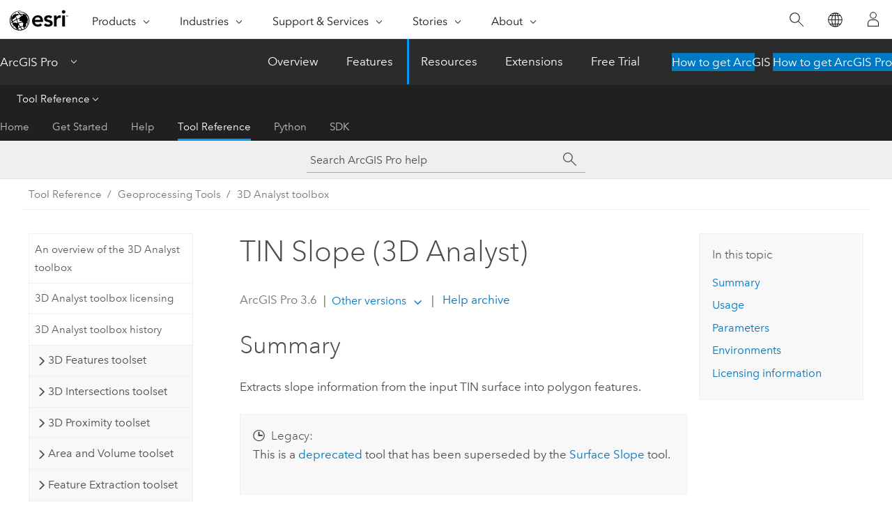

--- FILE ---
content_type: text/html; charset=UTF-8
request_url: https://pro.arcgis.com/en/pro-app/latest/tool-reference/3d-analyst/tin-slope.htm
body_size: 20355
content:


<!DOCTYPE html>
<!--[if lt IE 7]>  <html class="ie lt-ie9 lt-ie8 lt-ie7 ie6" dir="ltr"> <![endif]-->
<!--[if IE 7]>     <html class="ie lt-ie9 lt-ie8 ie7" dir="ltr"> <![endif]-->
<!--[if IE 8]>     <html class="ie lt-ie9 ie8" dir="ltr"> <![endif]-->
<!--[if IE 9]>     <html class="ie ie9" dir="ltr"> <![endif]-->
<!--[if !IE]><!--> <html dir="ltr" lang="en"> <!--<![endif]-->
<head>
    <meta charset="utf-8">
    <title>TIN Slope (3D Analyst)&mdash;ArcGIS Pro | Documentation</title>
    <meta content="IE=edge,chrome=1" http-equiv="X-UA-Compatible">

    <script>
      var appOverviewURL = "/content/esri-sites/en-us/arcgis/products/arcgis-pro/overview";
    </script>

    <script>
      var docConfig = {
        locale: 'en'
        ,localedir: 'en'
        ,langSelector: ''
        
        ,relativeUrl: false
        

        ,searchformUrl: '/search/'
        ,tertiaryNavIndex: '3'

        
      };
    </script>
	 


    
    <!--[if lt IE 9]>
      <script src="/cdn/js/libs/html5shiv.js" type="text/javascript"></script>
      <script src="/cdn/js/libs/selectivizr-min.js" type="text/javascript"></script>
      <script src="/cdn/js/libs/json2.js" type="text/javascript"></script>
      <script src="/cdn/js/libs/html5shiv-printshiv.js" type="text/javascript" >

    <![endif]-->

     <!--[if lt IE 11]>
    <script>
      $$(document).ready(function(){
        $$(".hideOnIE").hide();
      });
    </script>
    <![endif]-->
	<meta name="viewport" content="width=device-width, user-scalable=no">
	<link href="/assets/img/favicon.ico" rel="shortcut icon" >
	<link href="/assets/css/screen.css" media="screen" rel="stylesheet" type="text/css" />
	<link href="/cdn/calcite/css/documentation.css" media="screen" rel="stylesheet" type="text/css" />
	<link href="/assets/css/print.css" media="print" type="text/css" rel="stylesheet" />

	<!--
	<link href="/assets/css/screen_l10n.css" media="screen" rel="stylesheet" type="text/css" />
	<link href="/assets/css/documentation/base_l10n.css" media="screen" rel="stylesheet" type="text/css" />
	<link href="/assets/css/print_l10n.css" media="print" type="text/css" rel="stylesheet" />
	-->
	<script src="/cdn/js/libs/latest/jquery.latest.min.js" type="text/javascript"></script>
    <script src="/cdn/js/libs/latest/jquery-migrate-latest.min.js" type="text/javascript"></script>
	<script src="/cdn/js/libs/jquery.cookie.js" type="text/javascript"></script>
	<link href="/cdn/css/colorbox.css" media="screen" rel="stylesheet" type="text/css" />
	<link href="/cdn/css/colorbox_l10n.css" media="screen" rel="stylesheet" type="text/css" />
	<script src="/cdn/js/libs/jquery.colorbox-min.js" type="text/javascript"></script>
	<script src="/assets/js/video-init.js" type="text/javascript"></script>
	<script src="/assets/js/sitecfg.js" type="text/javascript"></script>
	
		<script src="/assets/js/signIn.js" type="text/javascript"></script>
	
	

	<!--- Language Picker -->
	<script src="/assets/js/locale/l10NStrings.js" type="text/javascript"></script>
	
		<script src="/assets/js/locale/langSelector.js" type="text/javascript"></script>
	

	<script src="/assets/js/calcite-web.js" type="text/javascript"></script>



  <!--- search MD -->
    <META name="description" content="ArcGIS geoprocessing tool that calculates slope from a TIN surface."><META name="last-modified" content="2025-10-9"><META name="product" content="arcgis-pro"><META name="version" content="pro3.6"><META name="search-collection" content="help"><META name="search-category" content="help-general"><META name="subject" content="3D GIS,ANALYSIS"><META name="sub_category" content="ArcGIS Pro"><META name="content_type" content="Tool Reference"><META name="subject_label" content="3D GIS,ANALYSIS"><META name="sub_category_label" content="ArcGIS Pro"><META name="content_type_label" content="Tool Reference"><META name="content-language" content="en">
    <!--- search MD -->
      
    <!-- Add in Global Nav -->
    <link rel="stylesheet" href="//webapps-cdn.esri.com/CDN/components/global-nav/css/gn.css" />
    <!--<script src="//webapps-cdn.esri.com/CDN/components/global-nav/test_data.js"></script>-->
    <script src="//webapps-cdn.esri.com/CDN/components/global-nav/js/gn.js"></script>
    <!-- End Add in Global Nav -->

</head>

<!--
      pub: GUID-6C49E9AB-DED2-4BD4-8F54-5540C2D292C7=46
      tpc: GUID-EFB6C233-6B37-44F7-A543-1EF14993C222=4
      help-ids: []
      -->


<!-- variable declaration, if any -->

<body class="claro en pro esrilocalnav">
  <!-- Secondary nav -->
  <script>
     insertCss(_esriAEMHost+"/etc.clientlibs/esri-sites/components/content/local-navigation/clientlibs.css")
     insertElem("div", "local-navigation", '<nav id="second-nav" navtype="existingNavigation" domain="'+_esriAEMHost+'" path="'+appOverviewURL+'"></nav>' )
  </script>

  
<!-- End of drawer -->

  
  <div class="wrapper">
      <!--googleoff: all-->


      <div id="skip-to-content">
        <!--googleoff: all-->
        <div class="search">
        <div class="esri-search-box">
          <div class="search-component">
            <form id="helpSearchForm">
              <input class="esri-search-textfield leader" name="q" placeholder="Search ArcGIS Pro help" autocapitalize="off" autocomplete="off" autocorrect="off" spellcheck="false" aria-label="Search ArcGIS Pro help">
  <input type="hidden" name="collection" value="help" />
  <input type="hidden" name="product" value="arcgis-pro" />
  <input type="hidden" name="version" value="pro3.6" />
  <input type="hidden" name="language" value="en" />
  <button class="esri-search-button-submit" type="submit" aria-label="Search"></button>
            </form>
          </div>
        </div>
      </div>
        <!--googleon: all-->
       
        <!-- content goes here -->
        <div class="grid-container ">
          

            
              
  <!--BREADCRUMB-BEG--><div id="bigmac" class="sticky-breadcrumbs trailer-2" data-spy="affix" data-offset-top="180"> </div><!--BREADCRUMB-END-->
  <!--googleoff: all-->
    <div class="column-5 tablet-column-12 trailer-2 ">
      <aside class="js-accordion accordion reference-index" aria-live="polite" role="tablist">
        <div></div>
      </aside>

      <div class="js-sticky scroll-show tablet-hide leader-1 back-to-top" data-top="0" style="top: 0px;">
        <a href="#" class="btn btn-fill btn-clear">Back to Top</a>
      </div>
    </div>
  <!--googleon: all-->
  
            
            
            
	
		<div class="column-13  pre-1 content-section">
	
		<header class="trailer-1"><h1>TIN Slope (3D Analyst)</h1></header>

		 
	<!--googleoff: all-->
	
		
				<aside id="main-toc-small" class="js-accordion accordion tablet-show trailer-1">
			      <div class="accordion-section">
			        <h4 class="accordion-title">In this topic</h4>
			        <div class="accordion-content list-plain">
			          <ol class="list-plain pre-0 trailer-0"><li><a href="#S_GUID-BEB0A27B-A252-4A7D-BEBE-A3E2B6ECDEC0">Summary</a></li><li><a href="#ESRI_USAGES_9074CC58891944D7B255037E0A63C873">Usage</a></li><li><a href="#GUID-41137E52-8E57-4F62-BEAC-C0C68EFF2325">Parameters</a></li><li><a href="#GUID-32E15067-6F46-4D5B-85AA-6AA41630FD0F">Environments</a></li><li><a href="#L_">Licensing information</a></li></ol>
			        </div>
			      </div>
			     </aside>
		
    
   <!--googleon: all-->


		<main>
			
	
    	
    


			
<div class="section1 summary padded-anchor" id="S_GUID-BEB0A27B-A252-4A7D-BEBE-A3E2B6ECDEC0" purpose="summary"><h2>Summary</h2><p id="GUID-BEB0A27B-A252-4A7D-BEBE-A3E2B6ECDEC0">Extracts slope information from the input TIN surface into polygon features.</p>
<div class="panel trailer-1" id="GUID-D3541C7D-AE04-47FF-9A94-AEC525B16A14"><h5 class="icon-ui-time-clock trailer-0">Legacy:</h5><p id="GUID-C02B80E2-2A44-4E8F-9B90-0C4F5F916DE8">This is a <a class="xref xref" esrisubtype="extrel" hrefpfx="/en/pro-app/3.6/tool-reference" href="/en/pro-app/3.6/tool-reference/appendices/what-is-a-deprecated-tool.htm">deprecated</a> tool that has been superseded by the <span purpose="gptoolref"><a class="xref xref" href="/en/pro-app/3.6/tool-reference/3d-analyst/surface-slope.htm">Surface Slope</a></span> tool.</p></div></div>
<div class="section1 gptoolusages padded-anchor" id="ESRI_USAGES_9074CC58891944D7B255037E0A63C873" purpose="gptoolusages"><h2>Usage</h2><ul purpose="gptoolusages"><li purpose="gptoolusage" id="GUID-C8CAF716-EDD6-4121-B484-69ADBD0B3CDF" esri_qref="no"><p id="GUID-608F7CC6-BC7D-4FD7-A859-19342DBC1F50">Use <span class="uicontrol">Class Breaks Table</span> to constrain slope information into specific break intervals of the output feature class.</p></li><li purpose="gptoolusage" id="GUID-145E85A4-F96E-4FF0-8183-1A96E5514D15" esri_qref="no"><p id="GUID-2000EF22-40A2-4E21-873A-CBAF34B6A9ED">Use a comma-delimited <span class="usertext" purpose="path">.txt</span> or <span class="usertext" purpose="path">.dbf</span> file for a class breaks table. The table requires one column for class break values and, optionally, a second column of class codes. Also, the table needs a header row so that the first row of true data is not skipped.</p></li><li purpose="gptoolusage" id="GUID-2452A3F5-040B-4DCD-8704-6033DFF2D8D5" esri_qref="no"><p id="GUID-FE477E41-9239-4667-BEBD-5F4F9A20A123">Units are only honored when using a class breaks table.</p></li></ul></div><div class="section1 gpsyntax padded-anchor modifier-class trailer-2 js-tab-group" id="GUID-41137E52-8E57-4F62-BEAC-C0C68EFF2325" purpose="gptoolsyntax"><h2>Parameters</h2><nav class="tab-nav"><a class="tab-title is-active js-tab gptab" val="dialog">Dialog</a><a class="tab-title js-tab gptab" val="python">Python</a></nav><section class="tab-contents"><article class="tab-section js-tab-section is-active"><p><table class="gptoolparamtbl"><thead><tr><td class="th_p">Label</td><td class="th_e">Explanation</td><td class="th_d">Data Type</td></tr></thead><tr purpose="gptoolparamdialog" id="GUID-555A2311-6A7B-440B-9B6A-F99D58BE95E7" paramname="in_tin" expression="in_tin"><td class="gptoolparamname"><div class="">Input TIN</div></td><td purpose="gptoolparamdesc"><p id="GUID-D1233C46-AEA4-456A-A508-F8AF130D0255">The input TIN.</p></td><td purpose="gptoolparamtype">TIN Layer</td></tr><tr purpose="gptoolparamdialog" id="GUID-0111D2BF-FF18-4814-AAFE-206FC01670BE" paramname="out_feature_class" expression="out_feature_class"><td class="gptoolparamname"><div class="">Output Feature Class</div></td><td purpose="gptoolparamdesc"><p id="GUID-AAC83B6A-9DA5-4143-91C5-25F2B0D311FA">The output feature class.</p></td><td purpose="gptoolparamtype">Feature Class</td></tr><tr purpose="gptoolparamdialog" id="GUID-CA50CC72-BEC5-4428-8548-363CAAF6752A" paramname="units" expression="units"><td class="gptoolparamname"><div class="">Slope Units</div><div class="paramhint">(Optional)</div></td><td purpose="gptoolparamdesc"><p id="GUID-C289D201-A715-4A15-9B9B-D3D602006FAF">The units of measure for the slope values. Units are honored when a class breaks table is used.</p></td><td purpose="gptoolparamtype">String</td></tr><tr purpose="gptoolparamdialog" id="GUID-44BC9351-6ED4-494E-A1B9-5344A5372794" paramname="class_breaks_table" expression="class_breaks_table"><td class="gptoolparamname"><div class="">Class Breaks Table</div><div class="paramhint">(Optional)</div></td><td purpose="gptoolparamdesc"><p id="GUID-2F3E3F39-20B8-4C80-B37E-B990CFD05B14">An input table containing the classification breaks that will be used to classify the output feature class. A comma-delimited text file is required for a class breaks table.</p></td><td purpose="gptoolparamtype">Table</td></tr><tr purpose="gptoolparamdialog" id="GUID-D4326555-A5FB-4AE0-9AEB-2E07A8B1F8DA" paramname="slope_field" expression="slope_field"><td class="gptoolparamname"><div class="">Slope Field</div><div class="paramhint">(Optional)</div></td><td purpose="gptoolparamdesc"><p id="GUID-DD87717D-2AC3-4ADC-BFF8-027831D95AEF">The field containing slope values.</p></td><td purpose="gptoolparamtype">String</td></tr><tr purpose="gptoolparamdialog" id="GUID-5A71FEDF-20BB-4660-9573-640DC8D723D0" paramname="z_factor" expression="z_factor"><td class="gptoolparamname"><div class="">Z Factor</div><div class="paramhint">(Optional)</div></td><td purpose="gptoolparamdesc"><p id="GUID-9BEA05B6-D3BD-4A31-80FE-ADAC811937B9">The factor applied to the slope calculation to convert the TIN's z units to x and y units. By default, the z-factor is 1.</p></td><td purpose="gptoolparamtype">Double</td></tr></table></p></article><article class="tab-section js-tab-section"><p><pre class="gpexpression padded-anchor" purpose="gptoolexpression">arcpy.ddd.TinSlope(in_tin, out_feature_class, {units}, {class_breaks_table}, {slope_field}, {z_factor})</pre><table class="gptoolparamtbl"><thead><tr><td class="th_p">Name</td><td class="th_e">Explanation</td><td class="th_d">Data Type</td></tr></thead><tr purpose="gptoolparam" id="GUID-555A2311-6A7B-440B-9B6A-F99D58BE95E7" paramname="in_tin" expression="in_tin"><td class="gptoolparamname"><div class="">in_tin</div></td><td purpose="gptoolparamdesc"><p id="GUID-D1233C46-AEA4-456A-A508-F8AF130D0255">The input TIN.</p></td><td purpose="gptoolparamtype">TIN Layer</td></tr><tr purpose="gptoolparam" id="GUID-0111D2BF-FF18-4814-AAFE-206FC01670BE" paramname="out_feature_class" expression="out_feature_class"><td class="gptoolparamname"><div class="">out_feature_class</div></td><td purpose="gptoolparamdesc"><p id="GUID-AAC83B6A-9DA5-4143-91C5-25F2B0D311FA">The output feature class.</p></td><td purpose="gptoolparamtype">Feature Class</td></tr><tr purpose="gptoolparam" id="GUID-CA50CC72-BEC5-4428-8548-363CAAF6752A" paramname="units" expression="units"><td class="gptoolparamname"><div class="">units</div><div class="paramhint">(Optional)</div></td><td purpose="gptoolparamdesc"><p id="GUID-C289D201-A715-4A15-9B9B-D3D602006FAF">The units of measure for the slope values. Units are honored when a class breaks table is used.</p></td><td purpose="gptoolparamtype">String</td></tr><tr purpose="gptoolparam" id="GUID-44BC9351-6ED4-494E-A1B9-5344A5372794" paramname="class_breaks_table" expression="class_breaks_table"><td class="gptoolparamname"><div class="">class_breaks_table</div><div class="paramhint">(Optional)</div></td><td purpose="gptoolparamdesc"><p id="GUID-0969A85F-60E8-47E0-9AA8-3A2D2E6D55B8">An input table containing the classification breaks that will be used to classify the output feature class.</p></td><td purpose="gptoolparamtype">Table</td></tr><tr purpose="gptoolparam" id="GUID-D4326555-A5FB-4AE0-9AEB-2E07A8B1F8DA" paramname="slope_field" expression="slope_field"><td class="gptoolparamname"><div class="">slope_field</div><div class="paramhint">(Optional)</div></td><td purpose="gptoolparamdesc"><p id="GUID-DD87717D-2AC3-4ADC-BFF8-027831D95AEF">The field containing slope values.</p></td><td purpose="gptoolparamtype">String</td></tr><tr purpose="gptoolparam" id="GUID-5A71FEDF-20BB-4660-9573-640DC8D723D0" paramname="z_factor" expression="z_factor"><td class="gptoolparamname"><div class="">z_factor</div><div class="paramhint">(Optional)</div></td><td purpose="gptoolparamdesc"><p id="GUID-9BEA05B6-D3BD-4A31-80FE-ADAC811937B9">The factor applied to the slope calculation to convert the TIN's z units to x and y units. By default, the z-factor is 1.</p></td><td purpose="gptoolparamtype">Double</td></tr></table></p></article></section></div>
<div class="section1 gpenvs padded-anchor" id="GUID-32E15067-6F46-4D5B-85AA-6AA41630FD0F" purpose="gptoolenvs"><h2>Environments</h2><div class="gptoolenvs" id="GUID-32E15067-6F46-4D5B-85AA-6AA41630FD0F" purpose="gptoolenvs"><a class="xref " esrisubtype="extrel" hrefpfx="/en/pro-app/3.6/tool-reference" href="/en/pro-app/3.6/tool-reference/environment-settings/current-workspace.htm">Current Workspace</a>, <a class="xref " esrisubtype="extrel" hrefpfx="/en/pro-app/3.6/tool-reference" href="/en/pro-app/3.6/tool-reference/environment-settings/output-xy-domain.htm">Output XY Domain</a>, <a class="xref " esrisubtype="extrel" hrefpfx="/en/pro-app/3.6/tool-reference" href="/en/pro-app/3.6/tool-reference/environment-settings/output-coordinate-system.htm">Output Coordinate System</a>, <a class="xref " esrisubtype="extrel" hrefpfx="/en/pro-app/3.6/tool-reference" href="/en/pro-app/3.6/tool-reference/environment-settings/output-extent.htm">Extent</a>, <a class="xref " esrisubtype="extrel" hrefpfx="/en/pro-app/3.6/tool-reference" href="/en/pro-app/3.6/tool-reference/environment-settings/scratch-workspace.htm">Scratch Workspace</a>, <a class="xref " esrisubtype="extrel" hrefpfx="/en/pro-app/3.6/tool-reference" href="/en/pro-app/3.6/tool-reference/environment-settings/xy-resolution.htm">XY Resolution</a>, <a class="xref " esrisubtype="extrel" hrefpfx="/en/pro-app/3.6/tool-reference" href="/en/pro-app/3.6/tool-reference/environment-settings/xy-tolerance.htm">XY Tolerance</a></div></div><a name="sect_gplicense"></a><div class="section1 gplicense padded-anchor" id="L_" purpose="gplicense"><h2>Licensing information</h2><ul><li>Basic: Requires 3D Analyst</li><li>Standard: Requires 3D Analyst</li><li>Advanced: Requires 3D Analyst</li></ul></div>
			
				<hr>
				<!--googleoff: all-->
				
	
        
		    <p class="feedback right">
		        <a id="afb" class="icon-ui-contact" href="/feedback/" data-langlabel="feedback-on-this-topic" >Feedback on this topic?</a>
		    </p>
        
	

				<!--googleon: all-->
			
		</main>
	</div>
	
	<!--googleoff: all-->
	
		
			<div id="main-toc-large" class="column-5">
			    <div class="panel font-size--2 tablet-hide trailer-1">
			      <h5 class="trailer-half">In this topic</h5>
			      <ol class="list-plain pre-0 trailer-0"><li><a href="#S_GUID-BEB0A27B-A252-4A7D-BEBE-A3E2B6ECDEC0">Summary</a></li><li><a href="#ESRI_USAGES_9074CC58891944D7B255037E0A63C873">Usage</a></li><li><a href="#GUID-41137E52-8E57-4F62-BEAC-C0C68EFF2325">Parameters</a></li><li><a href="#GUID-32E15067-6F46-4D5B-85AA-6AA41630FD0F">Environments</a></li><li><a href="#L_">Licensing information</a></li></ol>
			    </div>
			    
			    
	  		</div>
		
    
   <!--googleon: all-->




          
        </div>
        <!-- ENDPAGECONTENT -->

      </div>

    </div>  <!-- End of wrapper -->

    <div id="globalfooter"></div>

  <!--googleoff: all-->

  
	<script src="/assets/js/init.js" type="text/javascript"></script>
	<!--<script src="/assets/js/drop-down.js" type="text/javascript"></script>-->
	<script src="/assets/js/search/searchform.js" type="text/javascript"></script>
	<script src="/cdn/js/link-modifier.js" type="text/javascript"></script>
	<script src="/cdn/js/sitewide.js" type="text/javascript"></script>
	<script src="/cdn/js/libs/highlight.pack.js" type="text/javascript"></script>
	<script>hljs.initHighlightingOnLoad();</script>


  
    

  <script src="/cdn/js/affix.js" type="text/javascript"></script>
  <script type="text/javascript">
    $(function () {
          var appendFlg = true;

          $("#bigmac")
          .on("affixed.bs.affix", function (evt) {
            if (appendFlg) {
              $("<a class='crumb' href='#'>TIN Slope (3D Analyst)</a>").insertAfter ($("#bigmac nav a").last());
              appendFlg = false;
            }
          })
          .on ("affix-top.bs.affix", function(evt) {
            if (!appendFlg) {
              $("#bigmac nav a").last().remove();
            }
            appendFlg = true;
          })
    })
  </script>
  
        <script type="text/javascript">
          window.doctoc = {
            pubID: "1489",
            tpcID: "64",
            
            hideToc : false
          }
        </script>

        <script type="text/javascript" src="/en/pro-app/3.6/tool-reference/main/1518.js" ></script>
        <script type="text/javascript" src="/en/pro-app/3.6/tool-reference/3d-analyst/1489.js" ></script>
        <script type="text/javascript" src="/cdn/calcite/js/protoc.js" ></script>

        

  <noscript>
        <p>
            <a href="flisting.htm">flist</a>
        </p>
    </noscript>
    
	<script src="//mtags.arcgis.com/tags-min.js"></script>

  
  
    
    
    <script>
      document.write("<script src='" + _esriAEMHost+"/etc.clientlibs/esri-sites/clientlibs/localNav.js'><\/script>");
    </script>

  </body>
</html>

--- FILE ---
content_type: text/html; charset=UTF-8
request_url: https://pro.arcgis.com/en/pro-app/latest/tool-reference/3d-analyst/tin-slope.htm
body_size: 20348
content:


<!DOCTYPE html>
<!--[if lt IE 7]>  <html class="ie lt-ie9 lt-ie8 lt-ie7 ie6" dir="ltr"> <![endif]-->
<!--[if IE 7]>     <html class="ie lt-ie9 lt-ie8 ie7" dir="ltr"> <![endif]-->
<!--[if IE 8]>     <html class="ie lt-ie9 ie8" dir="ltr"> <![endif]-->
<!--[if IE 9]>     <html class="ie ie9" dir="ltr"> <![endif]-->
<!--[if !IE]><!--> <html dir="ltr" lang="en"> <!--<![endif]-->
<head>
    <meta charset="utf-8">
    <title>TIN Slope (3D Analyst)&mdash;ArcGIS Pro | Documentation</title>
    <meta content="IE=edge,chrome=1" http-equiv="X-UA-Compatible">

    <script>
      var appOverviewURL = "/content/esri-sites/en-us/arcgis/products/arcgis-pro/overview";
    </script>

    <script>
      var docConfig = {
        locale: 'en'
        ,localedir: 'en'
        ,langSelector: ''
        
        ,relativeUrl: false
        

        ,searchformUrl: '/search/'
        ,tertiaryNavIndex: '3'

        
      };
    </script>
	 


    
    <!--[if lt IE 9]>
      <script src="/cdn/js/libs/html5shiv.js" type="text/javascript"></script>
      <script src="/cdn/js/libs/selectivizr-min.js" type="text/javascript"></script>
      <script src="/cdn/js/libs/json2.js" type="text/javascript"></script>
      <script src="/cdn/js/libs/html5shiv-printshiv.js" type="text/javascript" >

    <![endif]-->

     <!--[if lt IE 11]>
    <script>
      $$(document).ready(function(){
        $$(".hideOnIE").hide();
      });
    </script>
    <![endif]-->
	<meta name="viewport" content="width=device-width, user-scalable=no">
	<link href="/assets/img/favicon.ico" rel="shortcut icon" >
	<link href="/assets/css/screen.css" media="screen" rel="stylesheet" type="text/css" />
	<link href="/cdn/calcite/css/documentation.css" media="screen" rel="stylesheet" type="text/css" />
	<link href="/assets/css/print.css" media="print" type="text/css" rel="stylesheet" />

	<!--
	<link href="/assets/css/screen_l10n.css" media="screen" rel="stylesheet" type="text/css" />
	<link href="/assets/css/documentation/base_l10n.css" media="screen" rel="stylesheet" type="text/css" />
	<link href="/assets/css/print_l10n.css" media="print" type="text/css" rel="stylesheet" />
	-->
	<script src="/cdn/js/libs/latest/jquery.latest.min.js" type="text/javascript"></script>
    <script src="/cdn/js/libs/latest/jquery-migrate-latest.min.js" type="text/javascript"></script>
	<script src="/cdn/js/libs/jquery.cookie.js" type="text/javascript"></script>
	<link href="/cdn/css/colorbox.css" media="screen" rel="stylesheet" type="text/css" />
	<link href="/cdn/css/colorbox_l10n.css" media="screen" rel="stylesheet" type="text/css" />
	<script src="/cdn/js/libs/jquery.colorbox-min.js" type="text/javascript"></script>
	<script src="/assets/js/video-init.js" type="text/javascript"></script>
	<script src="/assets/js/sitecfg.js" type="text/javascript"></script>
	
		<script src="/assets/js/signIn.js" type="text/javascript"></script>
	
	

	<!--- Language Picker -->
	<script src="/assets/js/locale/l10NStrings.js" type="text/javascript"></script>
	
		<script src="/assets/js/locale/langSelector.js" type="text/javascript"></script>
	

	<script src="/assets/js/calcite-web.js" type="text/javascript"></script>



  <!--- search MD -->
    <META name="description" content="ArcGIS geoprocessing tool that calculates slope from a TIN surface."><META name="last-modified" content="2025-10-9"><META name="product" content="arcgis-pro"><META name="version" content="pro3.6"><META name="search-collection" content="help"><META name="search-category" content="help-general"><META name="subject" content="3D GIS,ANALYSIS"><META name="sub_category" content="ArcGIS Pro"><META name="content_type" content="Tool Reference"><META name="subject_label" content="3D GIS,ANALYSIS"><META name="sub_category_label" content="ArcGIS Pro"><META name="content_type_label" content="Tool Reference"><META name="content-language" content="en">
    <!--- search MD -->
      
    <!-- Add in Global Nav -->
    <link rel="stylesheet" href="//webapps-cdn.esri.com/CDN/components/global-nav/css/gn.css" />
    <!--<script src="//webapps-cdn.esri.com/CDN/components/global-nav/test_data.js"></script>-->
    <script src="//webapps-cdn.esri.com/CDN/components/global-nav/js/gn.js"></script>
    <!-- End Add in Global Nav -->

</head>

<!--
      pub: GUID-6C49E9AB-DED2-4BD4-8F54-5540C2D292C7=46
      tpc: GUID-EFB6C233-6B37-44F7-A543-1EF14993C222=4
      help-ids: []
      -->


<!-- variable declaration, if any -->

<body class="claro en pro esrilocalnav">
  <!-- Secondary nav -->
  <script>
     insertCss(_esriAEMHost+"/etc.clientlibs/esri-sites/components/content/local-navigation/clientlibs.css")
     insertElem("div", "local-navigation", '<nav id="second-nav" navtype="existingNavigation" domain="'+_esriAEMHost+'" path="'+appOverviewURL+'"></nav>' )
  </script>

  
<!-- End of drawer -->

  
  <div class="wrapper">
      <!--googleoff: all-->


      <div id="skip-to-content">
        <!--googleoff: all-->
        <div class="search">
        <div class="esri-search-box">
          <div class="search-component">
            <form id="helpSearchForm">
              <input class="esri-search-textfield leader" name="q" placeholder="Search ArcGIS Pro help" autocapitalize="off" autocomplete="off" autocorrect="off" spellcheck="false" aria-label="Search ArcGIS Pro help">
  <input type="hidden" name="collection" value="help" />
  <input type="hidden" name="product" value="arcgis-pro" />
  <input type="hidden" name="version" value="pro3.6" />
  <input type="hidden" name="language" value="en" />
  <button class="esri-search-button-submit" type="submit" aria-label="Search"></button>
            </form>
          </div>
        </div>
      </div>
        <!--googleon: all-->
       
        <!-- content goes here -->
        <div class="grid-container ">
          

            
              
  <!--BREADCRUMB-BEG--><div id="bigmac" class="sticky-breadcrumbs trailer-2" data-spy="affix" data-offset-top="180"> </div><!--BREADCRUMB-END-->
  <!--googleoff: all-->
    <div class="column-5 tablet-column-12 trailer-2 ">
      <aside class="js-accordion accordion reference-index" aria-live="polite" role="tablist">
        <div></div>
      </aside>

      <div class="js-sticky scroll-show tablet-hide leader-1 back-to-top" data-top="0" style="top: 0px;">
        <a href="#" class="btn btn-fill btn-clear">Back to Top</a>
      </div>
    </div>
  <!--googleon: all-->
  
            
            
            
	
		<div class="column-13  pre-1 content-section">
	
		<header class="trailer-1"><h1>TIN Slope (3D Analyst)</h1></header>

		 
	<!--googleoff: all-->
	
		
				<aside id="main-toc-small" class="js-accordion accordion tablet-show trailer-1">
			      <div class="accordion-section">
			        <h4 class="accordion-title">In this topic</h4>
			        <div class="accordion-content list-plain">
			          <ol class="list-plain pre-0 trailer-0"><li><a href="#S_GUID-BEB0A27B-A252-4A7D-BEBE-A3E2B6ECDEC0">Summary</a></li><li><a href="#ESRI_USAGES_9074CC58891944D7B255037E0A63C873">Usage</a></li><li><a href="#GUID-41137E52-8E57-4F62-BEAC-C0C68EFF2325">Parameters</a></li><li><a href="#GUID-32E15067-6F46-4D5B-85AA-6AA41630FD0F">Environments</a></li><li><a href="#L_">Licensing information</a></li></ol>
			        </div>
			      </div>
			     </aside>
		
    
   <!--googleon: all-->


		<main>
			
	
    	
    


			
<div class="section1 summary padded-anchor" id="S_GUID-BEB0A27B-A252-4A7D-BEBE-A3E2B6ECDEC0" purpose="summary"><h2>Summary</h2><p id="GUID-BEB0A27B-A252-4A7D-BEBE-A3E2B6ECDEC0">Extracts slope information from the input TIN surface into polygon features.</p>
<div class="panel trailer-1" id="GUID-D3541C7D-AE04-47FF-9A94-AEC525B16A14"><h5 class="icon-ui-time-clock trailer-0">Legacy:</h5><p id="GUID-C02B80E2-2A44-4E8F-9B90-0C4F5F916DE8">This is a <a class="xref xref" esrisubtype="extrel" hrefpfx="/en/pro-app/3.6/tool-reference" href="/en/pro-app/3.6/tool-reference/appendices/what-is-a-deprecated-tool.htm">deprecated</a> tool that has been superseded by the <span purpose="gptoolref"><a class="xref xref" href="/en/pro-app/3.6/tool-reference/3d-analyst/surface-slope.htm">Surface Slope</a></span> tool.</p></div></div>
<div class="section1 gptoolusages padded-anchor" id="ESRI_USAGES_9074CC58891944D7B255037E0A63C873" purpose="gptoolusages"><h2>Usage</h2><ul purpose="gptoolusages"><li purpose="gptoolusage" id="GUID-C8CAF716-EDD6-4121-B484-69ADBD0B3CDF" esri_qref="no"><p id="GUID-608F7CC6-BC7D-4FD7-A859-19342DBC1F50">Use <span class="uicontrol">Class Breaks Table</span> to constrain slope information into specific break intervals of the output feature class.</p></li><li purpose="gptoolusage" id="GUID-145E85A4-F96E-4FF0-8183-1A96E5514D15" esri_qref="no"><p id="GUID-2000EF22-40A2-4E21-873A-CBAF34B6A9ED">Use a comma-delimited <span class="usertext" purpose="path">.txt</span> or <span class="usertext" purpose="path">.dbf</span> file for a class breaks table. The table requires one column for class break values and, optionally, a second column of class codes. Also, the table needs a header row so that the first row of true data is not skipped.</p></li><li purpose="gptoolusage" id="GUID-2452A3F5-040B-4DCD-8704-6033DFF2D8D5" esri_qref="no"><p id="GUID-FE477E41-9239-4667-BEBD-5F4F9A20A123">Units are only honored when using a class breaks table.</p></li></ul></div><div class="section1 gpsyntax padded-anchor modifier-class trailer-2 js-tab-group" id="GUID-41137E52-8E57-4F62-BEAC-C0C68EFF2325" purpose="gptoolsyntax"><h2>Parameters</h2><nav class="tab-nav"><a class="tab-title is-active js-tab gptab" val="dialog">Dialog</a><a class="tab-title js-tab gptab" val="python">Python</a></nav><section class="tab-contents"><article class="tab-section js-tab-section is-active"><p><table class="gptoolparamtbl"><thead><tr><td class="th_p">Label</td><td class="th_e">Explanation</td><td class="th_d">Data Type</td></tr></thead><tr purpose="gptoolparamdialog" id="GUID-555A2311-6A7B-440B-9B6A-F99D58BE95E7" paramname="in_tin" expression="in_tin"><td class="gptoolparamname"><div class="">Input TIN</div></td><td purpose="gptoolparamdesc"><p id="GUID-D1233C46-AEA4-456A-A508-F8AF130D0255">The input TIN.</p></td><td purpose="gptoolparamtype">TIN Layer</td></tr><tr purpose="gptoolparamdialog" id="GUID-0111D2BF-FF18-4814-AAFE-206FC01670BE" paramname="out_feature_class" expression="out_feature_class"><td class="gptoolparamname"><div class="">Output Feature Class</div></td><td purpose="gptoolparamdesc"><p id="GUID-AAC83B6A-9DA5-4143-91C5-25F2B0D311FA">The output feature class.</p></td><td purpose="gptoolparamtype">Feature Class</td></tr><tr purpose="gptoolparamdialog" id="GUID-CA50CC72-BEC5-4428-8548-363CAAF6752A" paramname="units" expression="units"><td class="gptoolparamname"><div class="">Slope Units</div><div class="paramhint">(Optional)</div></td><td purpose="gptoolparamdesc"><p id="GUID-C289D201-A715-4A15-9B9B-D3D602006FAF">The units of measure for the slope values. Units are honored when a class breaks table is used.</p></td><td purpose="gptoolparamtype">String</td></tr><tr purpose="gptoolparamdialog" id="GUID-44BC9351-6ED4-494E-A1B9-5344A5372794" paramname="class_breaks_table" expression="class_breaks_table"><td class="gptoolparamname"><div class="">Class Breaks Table</div><div class="paramhint">(Optional)</div></td><td purpose="gptoolparamdesc"><p id="GUID-2F3E3F39-20B8-4C80-B37E-B990CFD05B14">An input table containing the classification breaks that will be used to classify the output feature class. A comma-delimited text file is required for a class breaks table.</p></td><td purpose="gptoolparamtype">Table</td></tr><tr purpose="gptoolparamdialog" id="GUID-D4326555-A5FB-4AE0-9AEB-2E07A8B1F8DA" paramname="slope_field" expression="slope_field"><td class="gptoolparamname"><div class="">Slope Field</div><div class="paramhint">(Optional)</div></td><td purpose="gptoolparamdesc"><p id="GUID-DD87717D-2AC3-4ADC-BFF8-027831D95AEF">The field containing slope values.</p></td><td purpose="gptoolparamtype">String</td></tr><tr purpose="gptoolparamdialog" id="GUID-5A71FEDF-20BB-4660-9573-640DC8D723D0" paramname="z_factor" expression="z_factor"><td class="gptoolparamname"><div class="">Z Factor</div><div class="paramhint">(Optional)</div></td><td purpose="gptoolparamdesc"><p id="GUID-9BEA05B6-D3BD-4A31-80FE-ADAC811937B9">The factor applied to the slope calculation to convert the TIN's z units to x and y units. By default, the z-factor is 1.</p></td><td purpose="gptoolparamtype">Double</td></tr></table></p></article><article class="tab-section js-tab-section"><p><pre class="gpexpression padded-anchor" purpose="gptoolexpression">arcpy.ddd.TinSlope(in_tin, out_feature_class, {units}, {class_breaks_table}, {slope_field}, {z_factor})</pre><table class="gptoolparamtbl"><thead><tr><td class="th_p">Name</td><td class="th_e">Explanation</td><td class="th_d">Data Type</td></tr></thead><tr purpose="gptoolparam" id="GUID-555A2311-6A7B-440B-9B6A-F99D58BE95E7" paramname="in_tin" expression="in_tin"><td class="gptoolparamname"><div class="">in_tin</div></td><td purpose="gptoolparamdesc"><p id="GUID-D1233C46-AEA4-456A-A508-F8AF130D0255">The input TIN.</p></td><td purpose="gptoolparamtype">TIN Layer</td></tr><tr purpose="gptoolparam" id="GUID-0111D2BF-FF18-4814-AAFE-206FC01670BE" paramname="out_feature_class" expression="out_feature_class"><td class="gptoolparamname"><div class="">out_feature_class</div></td><td purpose="gptoolparamdesc"><p id="GUID-AAC83B6A-9DA5-4143-91C5-25F2B0D311FA">The output feature class.</p></td><td purpose="gptoolparamtype">Feature Class</td></tr><tr purpose="gptoolparam" id="GUID-CA50CC72-BEC5-4428-8548-363CAAF6752A" paramname="units" expression="units"><td class="gptoolparamname"><div class="">units</div><div class="paramhint">(Optional)</div></td><td purpose="gptoolparamdesc"><p id="GUID-C289D201-A715-4A15-9B9B-D3D602006FAF">The units of measure for the slope values. Units are honored when a class breaks table is used.</p></td><td purpose="gptoolparamtype">String</td></tr><tr purpose="gptoolparam" id="GUID-44BC9351-6ED4-494E-A1B9-5344A5372794" paramname="class_breaks_table" expression="class_breaks_table"><td class="gptoolparamname"><div class="">class_breaks_table</div><div class="paramhint">(Optional)</div></td><td purpose="gptoolparamdesc"><p id="GUID-0969A85F-60E8-47E0-9AA8-3A2D2E6D55B8">An input table containing the classification breaks that will be used to classify the output feature class.</p></td><td purpose="gptoolparamtype">Table</td></tr><tr purpose="gptoolparam" id="GUID-D4326555-A5FB-4AE0-9AEB-2E07A8B1F8DA" paramname="slope_field" expression="slope_field"><td class="gptoolparamname"><div class="">slope_field</div><div class="paramhint">(Optional)</div></td><td purpose="gptoolparamdesc"><p id="GUID-DD87717D-2AC3-4ADC-BFF8-027831D95AEF">The field containing slope values.</p></td><td purpose="gptoolparamtype">String</td></tr><tr purpose="gptoolparam" id="GUID-5A71FEDF-20BB-4660-9573-640DC8D723D0" paramname="z_factor" expression="z_factor"><td class="gptoolparamname"><div class="">z_factor</div><div class="paramhint">(Optional)</div></td><td purpose="gptoolparamdesc"><p id="GUID-9BEA05B6-D3BD-4A31-80FE-ADAC811937B9">The factor applied to the slope calculation to convert the TIN's z units to x and y units. By default, the z-factor is 1.</p></td><td purpose="gptoolparamtype">Double</td></tr></table></p></article></section></div>
<div class="section1 gpenvs padded-anchor" id="GUID-32E15067-6F46-4D5B-85AA-6AA41630FD0F" purpose="gptoolenvs"><h2>Environments</h2><div class="gptoolenvs" id="GUID-32E15067-6F46-4D5B-85AA-6AA41630FD0F" purpose="gptoolenvs"><a class="xref " esrisubtype="extrel" hrefpfx="/en/pro-app/3.6/tool-reference" href="/en/pro-app/3.6/tool-reference/environment-settings/current-workspace.htm">Current Workspace</a>, <a class="xref " esrisubtype="extrel" hrefpfx="/en/pro-app/3.6/tool-reference" href="/en/pro-app/3.6/tool-reference/environment-settings/output-xy-domain.htm">Output XY Domain</a>, <a class="xref " esrisubtype="extrel" hrefpfx="/en/pro-app/3.6/tool-reference" href="/en/pro-app/3.6/tool-reference/environment-settings/output-coordinate-system.htm">Output Coordinate System</a>, <a class="xref " esrisubtype="extrel" hrefpfx="/en/pro-app/3.6/tool-reference" href="/en/pro-app/3.6/tool-reference/environment-settings/output-extent.htm">Extent</a>, <a class="xref " esrisubtype="extrel" hrefpfx="/en/pro-app/3.6/tool-reference" href="/en/pro-app/3.6/tool-reference/environment-settings/scratch-workspace.htm">Scratch Workspace</a>, <a class="xref " esrisubtype="extrel" hrefpfx="/en/pro-app/3.6/tool-reference" href="/en/pro-app/3.6/tool-reference/environment-settings/xy-resolution.htm">XY Resolution</a>, <a class="xref " esrisubtype="extrel" hrefpfx="/en/pro-app/3.6/tool-reference" href="/en/pro-app/3.6/tool-reference/environment-settings/xy-tolerance.htm">XY Tolerance</a></div></div><a name="sect_gplicense"></a><div class="section1 gplicense padded-anchor" id="L_" purpose="gplicense"><h2>Licensing information</h2><ul><li>Basic: Requires 3D Analyst</li><li>Standard: Requires 3D Analyst</li><li>Advanced: Requires 3D Analyst</li></ul></div>
			
				<hr>
				<!--googleoff: all-->
				
	
        
		    <p class="feedback right">
		        <a id="afb" class="icon-ui-contact" href="/feedback/" data-langlabel="feedback-on-this-topic" >Feedback on this topic?</a>
		    </p>
        
	

				<!--googleon: all-->
			
		</main>
	</div>
	
	<!--googleoff: all-->
	
		
			<div id="main-toc-large" class="column-5">
			    <div class="panel font-size--2 tablet-hide trailer-1">
			      <h5 class="trailer-half">In this topic</h5>
			      <ol class="list-plain pre-0 trailer-0"><li><a href="#S_GUID-BEB0A27B-A252-4A7D-BEBE-A3E2B6ECDEC0">Summary</a></li><li><a href="#ESRI_USAGES_9074CC58891944D7B255037E0A63C873">Usage</a></li><li><a href="#GUID-41137E52-8E57-4F62-BEAC-C0C68EFF2325">Parameters</a></li><li><a href="#GUID-32E15067-6F46-4D5B-85AA-6AA41630FD0F">Environments</a></li><li><a href="#L_">Licensing information</a></li></ol>
			    </div>
			    
			    
	  		</div>
		
    
   <!--googleon: all-->




          
        </div>
        <!-- ENDPAGECONTENT -->

      </div>

    </div>  <!-- End of wrapper -->

    <div id="globalfooter"></div>

  <!--googleoff: all-->

  
	<script src="/assets/js/init.js" type="text/javascript"></script>
	<!--<script src="/assets/js/drop-down.js" type="text/javascript"></script>-->
	<script src="/assets/js/search/searchform.js" type="text/javascript"></script>
	<script src="/cdn/js/link-modifier.js" type="text/javascript"></script>
	<script src="/cdn/js/sitewide.js" type="text/javascript"></script>
	<script src="/cdn/js/libs/highlight.pack.js" type="text/javascript"></script>
	<script>hljs.initHighlightingOnLoad();</script>


  
    

  <script src="/cdn/js/affix.js" type="text/javascript"></script>
  <script type="text/javascript">
    $(function () {
          var appendFlg = true;

          $("#bigmac")
          .on("affixed.bs.affix", function (evt) {
            if (appendFlg) {
              $("<a class='crumb' href='#'>TIN Slope (3D Analyst)</a>").insertAfter ($("#bigmac nav a").last());
              appendFlg = false;
            }
          })
          .on ("affix-top.bs.affix", function(evt) {
            if (!appendFlg) {
              $("#bigmac nav a").last().remove();
            }
            appendFlg = true;
          })
    })
  </script>
  
        <script type="text/javascript">
          window.doctoc = {
            pubID: "1489",
            tpcID: "64",
            
            hideToc : false
          }
        </script>

        <script type="text/javascript" src="/en/pro-app/3.6/tool-reference/main/1518.js" ></script>
        <script type="text/javascript" src="/en/pro-app/3.6/tool-reference/3d-analyst/1489.js" ></script>
        <script type="text/javascript" src="/cdn/calcite/js/protoc.js" ></script>

        

  <noscript>
        <p>
            <a href="flisting.htm">flist</a>
        </p>
    </noscript>
    
	<script src="//mtags.arcgis.com/tags-min.js"></script>

  
  
    
    
    <script>
      document.write("<script src='" + _esriAEMHost+"/etc.clientlibs/esri-sites/clientlibs/localNav.js'><\/script>");
    </script>

  </body>
</html>

--- FILE ---
content_type: text/html; charset=UTF-8
request_url: https://pro.arcgis.com/en/pro-app/3.5/tool-reference/3d-analyst/tin-slope.htm
body_size: 20316
content:


<!DOCTYPE html>
<!--[if lt IE 7]>  <html class="ie lt-ie9 lt-ie8 lt-ie7 ie6" dir="ltr"> <![endif]-->
<!--[if IE 7]>     <html class="ie lt-ie9 lt-ie8 ie7" dir="ltr"> <![endif]-->
<!--[if IE 8]>     <html class="ie lt-ie9 ie8" dir="ltr"> <![endif]-->
<!--[if IE 9]>     <html class="ie ie9" dir="ltr"> <![endif]-->
<!--[if !IE]><!--> <html dir="ltr" lang="en"> <!--<![endif]-->
<head>
    <meta charset="utf-8">
    <title>TIN Slope (3D Analyst)&mdash;ArcGIS Pro | Documentation</title>
    <meta content="IE=edge,chrome=1" http-equiv="X-UA-Compatible">

    <script>
      var appOverviewURL = "/content/esri-sites/en-us/arcgis/products/arcgis-pro/overview";
    </script>

    <script>
      var docConfig = {
        locale: 'en'
        ,localedir: 'en'
        ,langSelector: ''
        
        ,relativeUrl: false
        

        ,searchformUrl: '/search/'
        ,tertiaryNavIndex: '3'

        
      };
    </script>
	 


    
    <!--[if lt IE 9]>
      <script src="/cdn/js/libs/html5shiv.js" type="text/javascript"></script>
      <script src="/cdn/js/libs/selectivizr-min.js" type="text/javascript"></script>
      <script src="/cdn/js/libs/json2.js" type="text/javascript"></script>
      <script src="/cdn/js/libs/html5shiv-printshiv.js" type="text/javascript" >

    <![endif]-->

     <!--[if lt IE 11]>
    <script>
      $$(document).ready(function(){
        $$(".hideOnIE").hide();
      });
    </script>
    <![endif]-->
	<meta name="viewport" content="width=device-width, user-scalable=no">
	<link href="/assets/img/favicon.ico" rel="shortcut icon" >
	<link href="/assets/css/screen.css" media="screen" rel="stylesheet" type="text/css" />
	<link href="/cdn/calcite/css/documentation.css" media="screen" rel="stylesheet" type="text/css" />
	<link href="/assets/css/print.css" media="print" type="text/css" rel="stylesheet" />

	<!--
	<link href="/assets/css/screen_l10n.css" media="screen" rel="stylesheet" type="text/css" />
	<link href="/assets/css/documentation/base_l10n.css" media="screen" rel="stylesheet" type="text/css" />
	<link href="/assets/css/print_l10n.css" media="print" type="text/css" rel="stylesheet" />
	-->
	<script src="/cdn/js/libs/latest/jquery.latest.min.js" type="text/javascript"></script>
    <script src="/cdn/js/libs/latest/jquery-migrate-latest.min.js" type="text/javascript"></script>
	<script src="/cdn/js/libs/jquery.cookie.js" type="text/javascript"></script>
	<link href="/cdn/css/colorbox.css" media="screen" rel="stylesheet" type="text/css" />
	<link href="/cdn/css/colorbox_l10n.css" media="screen" rel="stylesheet" type="text/css" />
	<script src="/cdn/js/libs/jquery.colorbox-min.js" type="text/javascript"></script>
	<script src="/assets/js/video-init.js" type="text/javascript"></script>
	<script src="/assets/js/sitecfg.js" type="text/javascript"></script>
	
		<script src="/assets/js/signIn.js" type="text/javascript"></script>
	
	

	<!--- Language Picker -->
	<script src="/assets/js/locale/l10NStrings.js" type="text/javascript"></script>
	
		<script src="/assets/js/locale/langSelector.js" type="text/javascript"></script>
	

	<script src="/assets/js/calcite-web.js" type="text/javascript"></script>



  <!--- search MD -->
    <META name="description" content="ArcGIS geoprocessing tool that calculates slope from a TIN surface."><META name="last-modified" content="2025-4-9"><META name="product" content="arcgis-pro"><META name="version" content="pro3.5"><META name="search-collection" content="help"><META name="search-category" content="help-general"><META name="subject" content="3D GIS,ANALYSIS"><META name="sub_category" content="ArcGIS Pro"><META name="content_type" content="Tool Reference"><META name="subject_label" content="3D GIS,ANALYSIS"><META name="sub_category_label" content="ArcGIS Pro"><META name="content_type_label" content="Tool Reference"><META name="content-language" content="en">
    <!--- search MD -->
      
    <!-- Add in Global Nav -->
    <link rel="stylesheet" href="//webapps-cdn.esri.com/CDN/components/global-nav/css/gn.css" />
    <!--<script src="//webapps-cdn.esri.com/CDN/components/global-nav/test_data.js"></script>-->
    <script src="//webapps-cdn.esri.com/CDN/components/global-nav/js/gn.js"></script>
    <!-- End Add in Global Nav -->

</head>

<!--
      pub: GUID-6C49E9AB-DED2-4BD4-8F54-5540C2D292C7=44
      tpc: GUID-EFB6C233-6B37-44F7-A543-1EF14993C222=4
      help-ids: []
      -->


<!-- variable declaration, if any -->

<body class="claro en pro esrilocalnav">
  <!-- Secondary nav -->
  <script>
     insertCss(_esriAEMHost+"/etc.clientlibs/esri-sites/components/content/local-navigation/clientlibs.css")
     insertElem("div", "local-navigation", '<nav id="second-nav" navtype="existingNavigation" domain="'+_esriAEMHost+'" path="'+appOverviewURL+'"></nav>' )
  </script>

  
<!-- End of drawer -->

  
  <div class="wrapper">
      <!--googleoff: all-->


      <div id="skip-to-content">
        <!--googleoff: all-->
        <div class="search">
        <div class="esri-search-box">
          <div class="search-component">
            <form id="helpSearchForm">
              <input class="esri-search-textfield leader" name="q" placeholder="Search ArcGIS Pro help" autocapitalize="off" autocomplete="off" autocorrect="off" spellcheck="false" aria-label="Search ArcGIS Pro help">
  <input type="hidden" name="collection" value="help" />
  <input type="hidden" name="product" value="arcgis-pro" />
  <input type="hidden" name="version" value="pro3.5" />
  <input type="hidden" name="language" value="en" />
  <button class="esri-search-button-submit" type="submit" aria-label="Search"></button>
            </form>
          </div>
        </div>
      </div>
        <!--googleon: all-->
       
        <!-- content goes here -->
        <div class="grid-container ">
          

            
              
  <!--BREADCRUMB-BEG--><div id="bigmac" class="sticky-breadcrumbs trailer-2" data-spy="affix" data-offset-top="180"> </div><!--BREADCRUMB-END-->
  <!--googleoff: all-->
    <div class="column-5 tablet-column-12 trailer-2 ">
      <aside class="js-accordion accordion reference-index" aria-live="polite" role="tablist">
        <div></div>
      </aside>

      <div class="js-sticky scroll-show tablet-hide leader-1 back-to-top" data-top="0" style="top: 0px;">
        <a href="#" class="btn btn-fill btn-clear">Back to Top</a>
      </div>
    </div>
  <!--googleon: all-->
  
            
            
            
	
		<div class="column-13  pre-1 content-section">
	
		<header class="trailer-1"><h1>TIN Slope (3D Analyst)</h1></header>

		 
	<!--googleoff: all-->
	
		
				<aside id="main-toc-small" class="js-accordion accordion tablet-show trailer-1">
			      <div class="accordion-section">
			        <h4 class="accordion-title">In this topic</h4>
			        <div class="accordion-content list-plain">
			          <ol class="list-plain pre-0 trailer-0"><li><a href="#S_GUID-BEB0A27B-A252-4A7D-BEBE-A3E2B6ECDEC0">Summary</a></li><li><a href="#ESRI_USAGES_9074CC58891944D7B255037E0A63C873">Usage</a></li><li><a href="#GUID-41137E52-8E57-4F62-BEAC-C0C68EFF2325">Parameters</a></li><li><a href="#GUID-32E15067-6F46-4D5B-85AA-6AA41630FD0F">Environments</a></li><li><a href="#L_">Licensing information</a></li></ol>
			        </div>
			      </div>
			     </aside>
		
    
   <!--googleon: all-->


		<main>
			
	
    	
    


			
<div class="section1 summary padded-anchor" id="S_GUID-BEB0A27B-A252-4A7D-BEBE-A3E2B6ECDEC0" purpose="summary"><h2>Summary</h2><p id="GUID-BEB0A27B-A252-4A7D-BEBE-A3E2B6ECDEC0">Extracts slope information from the input TIN surface into polygon features.</p>
<div class="panel trailer-1" id="GUID-D3541C7D-AE04-47FF-9A94-AEC525B16A14"><h5 class="icon-ui-time-clock trailer-0">Legacy:</h5><p id="GUID-C02B80E2-2A44-4E8F-9B90-0C4F5F916DE8">This is a <a class="xref xref" esrisubtype="extrel" hrefpfx="/en/pro-app/3.5/tool-reference" href="/en/pro-app/3.5/tool-reference/appendices/what-is-a-deprecated-tool.htm">deprecated</a> tool that has been superseded by the <span purpose="gptoolref"><a class="xref xref" href="/en/pro-app/3.5/tool-reference/3d-analyst/surface-slope.htm">Surface Slope</a></span> tool.</p></div></div>
<div class="section1 gptoolusages padded-anchor" id="ESRI_USAGES_9074CC58891944D7B255037E0A63C873" purpose="gptoolusages"><h2>Usage</h2><ul purpose="gptoolusages"><li purpose="gptoolusage" id="GUID-C8CAF716-EDD6-4121-B484-69ADBD0B3CDF" esri_qref="no"><p id="GUID-608F7CC6-BC7D-4FD7-A859-19342DBC1F50">Use <span class="uicontrol">Class Breaks Table</span> to constrain slope information into specific break intervals of the output feature class.</p></li><li purpose="gptoolusage" id="GUID-145E85A4-F96E-4FF0-8183-1A96E5514D15" esri_qref="no"><p id="GUID-2000EF22-40A2-4E21-873A-CBAF34B6A9ED">Use a comma-delimited <span class="usertext">.txt</span> or <span class="usertext">.dbf</span> file for a class breaks table. The table requires one column for class break values and, optionally, a second column of class codes. Also, the table needs a header row so that the first row of true data is not skipped.</p></li><li purpose="gptoolusage" id="GUID-2452A3F5-040B-4DCD-8704-6033DFF2D8D5" esri_qref="no"><p id="GUID-FE477E41-9239-4667-BEBD-5F4F9A20A123">Units are only honored when using a class breaks table.</p></li></ul></div><div class="section1 gpsyntax padded-anchor modifier-class trailer-2 js-tab-group" id="GUID-41137E52-8E57-4F62-BEAC-C0C68EFF2325" purpose="gptoolsyntax"><h2>Parameters</h2><nav class="tab-nav"><a class="tab-title is-active js-tab gptab" val="dialog">Dialog</a><a class="tab-title js-tab gptab" val="python">Python</a></nav><section class="tab-contents"><article class="tab-section js-tab-section is-active"><p><table class="gptoolparamtbl"><thead><tr><td class="th_p">Label</td><td class="th_e">Explanation</td><td class="th_d">Data Type</td></tr></thead><tr purpose="gptoolparamdialog" id="GUID-555A2311-6A7B-440B-9B6A-F99D58BE95E7" paramname="in_tin" expression="in_tin"><td class="gptoolparamname"><div class="">Input TIN</div></td><td purpose="gptoolparamdesc"><p id="GUID-D1233C46-AEA4-456A-A508-F8AF130D0255">The input TIN.</p></td><td purpose="gptoolparamtype">TIN Layer</td></tr><tr purpose="gptoolparamdialog" id="GUID-0111D2BF-FF18-4814-AAFE-206FC01670BE" paramname="out_feature_class" expression="out_feature_class"><td class="gptoolparamname"><div class="">Output Feature Class</div></td><td purpose="gptoolparamdesc"><p id="GUID-AAC83B6A-9DA5-4143-91C5-25F2B0D311FA">The output feature class.</p></td><td purpose="gptoolparamtype">Feature Class</td></tr><tr purpose="gptoolparamdialog" id="GUID-CA50CC72-BEC5-4428-8548-363CAAF6752A" paramname="units" expression="units"><td class="gptoolparamname"><div class="">Slope Units</div><div class="paramhint">(Optional)</div></td><td purpose="gptoolparamdesc"><p id="GUID-C289D201-A715-4A15-9B9B-D3D602006FAF">The units of measure for the slope values. Units are honored when a class breaks table is used.</p></td><td purpose="gptoolparamtype">String</td></tr><tr purpose="gptoolparamdialog" id="GUID-44BC9351-6ED4-494E-A1B9-5344A5372794" paramname="class_breaks_table" expression="class_breaks_table"><td class="gptoolparamname"><div class="">Class Breaks Table</div><div class="paramhint">(Optional)</div></td><td purpose="gptoolparamdesc"><p id="GUID-2F3E3F39-20B8-4C80-B37E-B990CFD05B14">An input table containing the classification breaks that will be used to classify the output feature class. A comma-delimited text file is required for a class breaks table.</p></td><td purpose="gptoolparamtype">Table</td></tr><tr purpose="gptoolparamdialog" id="GUID-D4326555-A5FB-4AE0-9AEB-2E07A8B1F8DA" paramname="slope_field" expression="slope_field"><td class="gptoolparamname"><div class="">Slope Field</div><div class="paramhint">(Optional)</div></td><td purpose="gptoolparamdesc"><p id="GUID-DD87717D-2AC3-4ADC-BFF8-027831D95AEF">The field containing slope values.</p></td><td purpose="gptoolparamtype">String</td></tr><tr purpose="gptoolparamdialog" id="GUID-5A71FEDF-20BB-4660-9573-640DC8D723D0" paramname="z_factor" expression="z_factor"><td class="gptoolparamname"><div class="">Z Factor</div><div class="paramhint">(Optional)</div></td><td purpose="gptoolparamdesc"><p id="GUID-9BEA05B6-D3BD-4A31-80FE-ADAC811937B9">The factor applied to the slope calculation to convert the TIN's z units to x and y units. By default, the z-factor is 1.</p></td><td purpose="gptoolparamtype">Double</td></tr></table></p></article><article class="tab-section js-tab-section"><p><pre class="gpexpression padded-anchor" purpose="gptoolexpression">arcpy.ddd.TinSlope(in_tin, out_feature_class, {units}, {class_breaks_table}, {slope_field}, {z_factor})</pre><table class="gptoolparamtbl"><thead><tr><td class="th_p">Name</td><td class="th_e">Explanation</td><td class="th_d">Data Type</td></tr></thead><tr purpose="gptoolparam" id="GUID-555A2311-6A7B-440B-9B6A-F99D58BE95E7" paramname="in_tin" expression="in_tin"><td class="gptoolparamname"><div class="">in_tin</div></td><td purpose="gptoolparamdesc"><p id="GUID-D1233C46-AEA4-456A-A508-F8AF130D0255">The input TIN.</p></td><td purpose="gptoolparamtype">TIN Layer</td></tr><tr purpose="gptoolparam" id="GUID-0111D2BF-FF18-4814-AAFE-206FC01670BE" paramname="out_feature_class" expression="out_feature_class"><td class="gptoolparamname"><div class="">out_feature_class</div></td><td purpose="gptoolparamdesc"><p id="GUID-AAC83B6A-9DA5-4143-91C5-25F2B0D311FA">The output feature class.</p></td><td purpose="gptoolparamtype">Feature Class</td></tr><tr purpose="gptoolparam" id="GUID-CA50CC72-BEC5-4428-8548-363CAAF6752A" paramname="units" expression="units"><td class="gptoolparamname"><div class="">units</div><div class="paramhint">(Optional)</div></td><td purpose="gptoolparamdesc"><p id="GUID-C289D201-A715-4A15-9B9B-D3D602006FAF">The units of measure for the slope values. Units are honored when a class breaks table is used.</p></td><td purpose="gptoolparamtype">String</td></tr><tr purpose="gptoolparam" id="GUID-44BC9351-6ED4-494E-A1B9-5344A5372794" paramname="class_breaks_table" expression="class_breaks_table"><td class="gptoolparamname"><div class="">class_breaks_table</div><div class="paramhint">(Optional)</div></td><td purpose="gptoolparamdesc"><p id="GUID-0969A85F-60E8-47E0-9AA8-3A2D2E6D55B8">An input table containing the classification breaks that will be used to classify the output feature class.</p></td><td purpose="gptoolparamtype">Table</td></tr><tr purpose="gptoolparam" id="GUID-D4326555-A5FB-4AE0-9AEB-2E07A8B1F8DA" paramname="slope_field" expression="slope_field"><td class="gptoolparamname"><div class="">slope_field</div><div class="paramhint">(Optional)</div></td><td purpose="gptoolparamdesc"><p id="GUID-DD87717D-2AC3-4ADC-BFF8-027831D95AEF">The field containing slope values.</p></td><td purpose="gptoolparamtype">String</td></tr><tr purpose="gptoolparam" id="GUID-5A71FEDF-20BB-4660-9573-640DC8D723D0" paramname="z_factor" expression="z_factor"><td class="gptoolparamname"><div class="">z_factor</div><div class="paramhint">(Optional)</div></td><td purpose="gptoolparamdesc"><p id="GUID-9BEA05B6-D3BD-4A31-80FE-ADAC811937B9">The factor applied to the slope calculation to convert the TIN's z units to x and y units. By default, the z-factor is 1.</p></td><td purpose="gptoolparamtype">Double</td></tr></table></p></article></section></div>
<div class="section1 gpenvs padded-anchor" id="GUID-32E15067-6F46-4D5B-85AA-6AA41630FD0F" purpose="gptoolenvs"><h2>Environments</h2><div class="gptoolenvs" id="GUID-32E15067-6F46-4D5B-85AA-6AA41630FD0F" purpose="gptoolenvs"><a class="xref " esrisubtype="extrel" hrefpfx="/en/pro-app/3.5/tool-reference" href="/en/pro-app/3.5/tool-reference/environment-settings/current-workspace.htm">Current Workspace</a>, <a class="xref " esrisubtype="extrel" hrefpfx="/en/pro-app/3.5/tool-reference" href="/en/pro-app/3.5/tool-reference/environment-settings/output-xy-domain.htm">Output XY Domain</a>, <a class="xref " esrisubtype="extrel" hrefpfx="/en/pro-app/3.5/tool-reference" href="/en/pro-app/3.5/tool-reference/environment-settings/output-coordinate-system.htm">Output Coordinate System</a>, <a class="xref " esrisubtype="extrel" hrefpfx="/en/pro-app/3.5/tool-reference" href="/en/pro-app/3.5/tool-reference/environment-settings/output-extent.htm">Extent</a>, <a class="xref " esrisubtype="extrel" hrefpfx="/en/pro-app/3.5/tool-reference" href="/en/pro-app/3.5/tool-reference/environment-settings/scratch-workspace.htm">Scratch Workspace</a>, <a class="xref " esrisubtype="extrel" hrefpfx="/en/pro-app/3.5/tool-reference" href="/en/pro-app/3.5/tool-reference/environment-settings/xy-resolution.htm">XY Resolution</a>, <a class="xref " esrisubtype="extrel" hrefpfx="/en/pro-app/3.5/tool-reference" href="/en/pro-app/3.5/tool-reference/environment-settings/xy-tolerance.htm">XY Tolerance</a></div></div><a name="sect_gplicense"></a><div class="section1 gplicense padded-anchor" id="L_" purpose="gplicense"><h2>Licensing information</h2><ul><li>Basic: Requires 3D Analyst</li><li>Standard: Requires 3D Analyst</li><li>Advanced: Requires 3D Analyst</li></ul></div>
			
				<hr>
				<!--googleoff: all-->
				
	
        
		    <p class="feedback right">
		        <a id="afb" class="icon-ui-contact" href="/feedback/" data-langlabel="feedback-on-this-topic" >Feedback on this topic?</a>
		    </p>
        
	

				<!--googleon: all-->
			
		</main>
	</div>
	
	<!--googleoff: all-->
	
		
			<div id="main-toc-large" class="column-5">
			    <div class="panel font-size--2 tablet-hide trailer-1">
			      <h5 class="trailer-half">In this topic</h5>
			      <ol class="list-plain pre-0 trailer-0"><li><a href="#S_GUID-BEB0A27B-A252-4A7D-BEBE-A3E2B6ECDEC0">Summary</a></li><li><a href="#ESRI_USAGES_9074CC58891944D7B255037E0A63C873">Usage</a></li><li><a href="#GUID-41137E52-8E57-4F62-BEAC-C0C68EFF2325">Parameters</a></li><li><a href="#GUID-32E15067-6F46-4D5B-85AA-6AA41630FD0F">Environments</a></li><li><a href="#L_">Licensing information</a></li></ol>
			    </div>
			    
			    
	  		</div>
		
    
   <!--googleon: all-->




          
        </div>
        <!-- ENDPAGECONTENT -->

      </div>

    </div>  <!-- End of wrapper -->

    <div id="globalfooter"></div>

  <!--googleoff: all-->

  
	<script src="/assets/js/init.js" type="text/javascript"></script>
	<!--<script src="/assets/js/drop-down.js" type="text/javascript"></script>-->
	<script src="/assets/js/search/searchform.js" type="text/javascript"></script>
	<script src="/cdn/js/link-modifier.js" type="text/javascript"></script>
	<script src="/cdn/js/sitewide.js" type="text/javascript"></script>
	<script src="/cdn/js/libs/highlight.pack.js" type="text/javascript"></script>
	<script>hljs.initHighlightingOnLoad();</script>


  
    

  <script src="/cdn/js/affix.js" type="text/javascript"></script>
  <script type="text/javascript">
    $(function () {
          var appendFlg = true;

          $("#bigmac")
          .on("affixed.bs.affix", function (evt) {
            if (appendFlg) {
              $("<a class='crumb' href='#'>TIN Slope (3D Analyst)</a>").insertAfter ($("#bigmac nav a").last());
              appendFlg = false;
            }
          })
          .on ("affix-top.bs.affix", function(evt) {
            if (!appendFlg) {
              $("#bigmac nav a").last().remove();
            }
            appendFlg = true;
          })
    })
  </script>
  
        <script type="text/javascript">
          window.doctoc = {
            pubID: "1489",
            tpcID: "64",
            
            hideToc : false
          }
        </script>

        <script type="text/javascript" src="/en/pro-app/3.5/tool-reference/main/1518.js" ></script>
        <script type="text/javascript" src="/en/pro-app/3.5/tool-reference/3d-analyst/1489.js" ></script>
        <script type="text/javascript" src="/cdn/calcite/js/protoc.js" ></script>

        

  <noscript>
        <p>
            <a href="flisting.htm">flist</a>
        </p>
    </noscript>
    
	<script src="//mtags.arcgis.com/tags-min.js"></script>

  
  
    
    
    <script>
      document.write("<script src='" + _esriAEMHost+"/etc.clientlibs/esri-sites/clientlibs/localNav.js'><\/script>");
    </script>

  </body>
</html>

--- FILE ---
content_type: text/html; charset=UTF-8
request_url: https://pro.arcgis.com/en/pro-app/3.4/tool-reference/3d-analyst/tin-slope.htm
body_size: 20293
content:


<!DOCTYPE html>
<!--[if lt IE 7]>  <html class="ie lt-ie9 lt-ie8 lt-ie7 ie6" dir="ltr"> <![endif]-->
<!--[if IE 7]>     <html class="ie lt-ie9 lt-ie8 ie7" dir="ltr"> <![endif]-->
<!--[if IE 8]>     <html class="ie lt-ie9 ie8" dir="ltr"> <![endif]-->
<!--[if IE 9]>     <html class="ie ie9" dir="ltr"> <![endif]-->
<!--[if !IE]><!--> <html dir="ltr" lang="en"> <!--<![endif]-->
<head>
    <meta charset="utf-8">
    <title>TIN Slope (3D Analyst)&mdash;ArcGIS Pro | Documentation</title>
    <meta content="IE=edge,chrome=1" http-equiv="X-UA-Compatible">

    <script>
      var appOverviewURL = "/content/esri-sites/en-us/arcgis/products/arcgis-pro/overview";
    </script>

    <script>
      var docConfig = {
        locale: 'en'
        ,localedir: 'en'
        ,langSelector: ''
        
        ,relativeUrl: false
        

        ,searchformUrl: '/search/'
        ,tertiaryNavIndex: '3'

        
      };
    </script>
	 


    
    <!--[if lt IE 9]>
      <script src="/cdn/js/libs/html5shiv.js" type="text/javascript"></script>
      <script src="/cdn/js/libs/selectivizr-min.js" type="text/javascript"></script>
      <script src="/cdn/js/libs/json2.js" type="text/javascript"></script>
      <script src="/cdn/js/libs/html5shiv-printshiv.js" type="text/javascript" >

    <![endif]-->

     <!--[if lt IE 11]>
    <script>
      $$(document).ready(function(){
        $$(".hideOnIE").hide();
      });
    </script>
    <![endif]-->
	<meta name="viewport" content="width=device-width, user-scalable=no">
	<link href="/assets/img/favicon.ico" rel="shortcut icon" >
	<link href="/assets/css/screen.css" media="screen" rel="stylesheet" type="text/css" />
	<link href="/cdn/calcite/css/documentation.css" media="screen" rel="stylesheet" type="text/css" />
	<link href="/assets/css/print.css" media="print" type="text/css" rel="stylesheet" />

	<!--
	<link href="/assets/css/screen_l10n.css" media="screen" rel="stylesheet" type="text/css" />
	<link href="/assets/css/documentation/base_l10n.css" media="screen" rel="stylesheet" type="text/css" />
	<link href="/assets/css/print_l10n.css" media="print" type="text/css" rel="stylesheet" />
	-->
	<script src="/cdn/js/libs/latest/jquery.latest.min.js" type="text/javascript"></script>
    <script src="/cdn/js/libs/latest/jquery-migrate-latest.min.js" type="text/javascript"></script>
	<script src="/cdn/js/libs/jquery.cookie.js" type="text/javascript"></script>
	<link href="/cdn/css/colorbox.css" media="screen" rel="stylesheet" type="text/css" />
	<link href="/cdn/css/colorbox_l10n.css" media="screen" rel="stylesheet" type="text/css" />
	<script src="/cdn/js/libs/jquery.colorbox-min.js" type="text/javascript"></script>
	<script src="/assets/js/video-init.js" type="text/javascript"></script>
	<script src="/assets/js/sitecfg.js" type="text/javascript"></script>
	
		<script src="/assets/js/signIn.js" type="text/javascript"></script>
	
	

	<!--- Language Picker -->
	<script src="/assets/js/locale/l10NStrings.js" type="text/javascript"></script>
	
		<script src="/assets/js/locale/langSelector.js" type="text/javascript"></script>
	

	<script src="/assets/js/calcite-web.js" type="text/javascript"></script>



  <!--- search MD -->
    <META name="description" content="ArcGIS geoprocessing tool that calculates slope from a TIN surface."><META name="last-modified" content="2024-10-3"><META name="product" content="arcgis-pro"><META name="version" content="pro3.4"><META name="search-collection" content="help"><META name="search-category" content="help-general"><META name="subject" content="3D GIS,ANALYSIS"><META name="sub_category" content="ArcGIS Pro"><META name="content_type" content="Tool Reference"><META name="subject_label" content="3D GIS,ANALYSIS"><META name="sub_category_label" content="ArcGIS Pro"><META name="content_type_label" content="Tool Reference"><META name="content-language" content="en">
    <!--- search MD -->
      
    <!-- Add in Global Nav -->
    <link rel="stylesheet" href="//webapps-cdn.esri.com/CDN/components/global-nav/css/gn.css" />
    <!--<script src="//webapps-cdn.esri.com/CDN/components/global-nav/test_data.js"></script>-->
    <script src="//webapps-cdn.esri.com/CDN/components/global-nav/js/gn.js"></script>
    <!-- End Add in Global Nav -->

</head>

<!--
      pub: GUID-6C49E9AB-DED2-4BD4-8F54-5540C2D292C7=42
      tpc: GUID-EFB6C233-6B37-44F7-A543-1EF14993C222=4
      -->


<!-- variable declaration, if any -->

<body class="claro en pro esrilocalnav">
  <!-- Secondary nav -->
  <script>
     insertCss(_esriAEMHost+"/etc.clientlibs/esri-sites/components/content/local-navigation/clientlibs.css")
     insertElem("div", "local-navigation", '<nav id="second-nav" navtype="existingNavigation" domain="'+_esriAEMHost+'" path="'+appOverviewURL+'"></nav>' )
  </script>

  
<!-- End of drawer -->

  
  <div class="wrapper">
      <!--googleoff: all-->


      <div id="skip-to-content">
        <!--googleoff: all-->
        <div class="search">
        <div class="esri-search-box">
          <div class="search-component">
            <form id="helpSearchForm">
              <input class="esri-search-textfield leader" name="q" placeholder="Search ArcGIS Pro help" autocapitalize="off" autocomplete="off" autocorrect="off" spellcheck="false" aria-label="Search ArcGIS Pro help">
  <input type="hidden" name="collection" value="help" />
  <input type="hidden" name="product" value="arcgis-pro" />
  <input type="hidden" name="version" value="pro3.4" />
  <input type="hidden" name="language" value="en" />
  <button class="esri-search-button-submit" type="submit" aria-label="Search"></button>
            </form>
          </div>
        </div>
      </div>
        <!--googleon: all-->
       
        <!-- content goes here -->
        <div class="grid-container ">
          

            
              
  <!--BREADCRUMB-BEG--><div id="bigmac" class="sticky-breadcrumbs trailer-2" data-spy="affix" data-offset-top="180"> </div><!--BREADCRUMB-END-->
  <!--googleoff: all-->
    <div class="column-5 tablet-column-12 trailer-2 ">
      <aside class="js-accordion accordion reference-index" aria-live="polite" role="tablist">
        <div></div>
      </aside>

      <div class="js-sticky scroll-show tablet-hide leader-1 back-to-top" data-top="0" style="top: 0px;">
        <a href="#" class="btn btn-fill btn-clear">Back to Top</a>
      </div>
    </div>
  <!--googleon: all-->
  
            
            
            
	
		<div class="column-13  pre-1 content-section">
	
		<header class="trailer-1"><h1>TIN Slope (3D Analyst)</h1></header>

		 
	<!--googleoff: all-->
	
		
				<aside id="main-toc-small" class="js-accordion accordion tablet-show trailer-1">
			      <div class="accordion-section">
			        <h4 class="accordion-title">In this topic</h4>
			        <div class="accordion-content list-plain">
			          <ol class="list-plain pre-0 trailer-0"><li><a href="#S_GUID-BEB0A27B-A252-4A7D-BEBE-A3E2B6ECDEC0">Summary</a></li><li><a href="#ESRI_USAGES_9074CC58891944D7B255037E0A63C873">Usage</a></li><li><a href="#GUID-41137E52-8E57-4F62-BEAC-C0C68EFF2325">Parameters</a></li><li><a href="#GUID-32E15067-6F46-4D5B-85AA-6AA41630FD0F">Environments</a></li><li><a href="#L_">Licensing information</a></li></ol>
			        </div>
			      </div>
			     </aside>
		
    
   <!--googleon: all-->


		<main>
			
	
    	
    


			
<div class="section1 summary padded-anchor" id="S_GUID-BEB0A27B-A252-4A7D-BEBE-A3E2B6ECDEC0" purpose="summary"><h2>Summary</h2><p id="GUID-BEB0A27B-A252-4A7D-BEBE-A3E2B6ECDEC0">Extracts slope information from the input TIN surface into polygon features.</p>
<div class="panel trailer-1" id="GUID-D3541C7D-AE04-47FF-9A94-AEC525B16A14"><h5 class="icon-ui-time-clock trailer-0">Legacy:</h5><p id="GUID-C02B80E2-2A44-4E8F-9B90-0C4F5F916DE8">This is a <a class="xref xref" esrisubtype="extrel" hrefpfx="/en/pro-app/3.4/tool-reference" href="/en/pro-app/3.4/tool-reference/appendices/what-is-a-deprecated-tool.htm">deprecated</a> tool that has been superseded by the <span purpose="gptoolref"><a class="xref xref" href="/en/pro-app/3.4/tool-reference/3d-analyst/surface-slope.htm">Surface Slope</a></span> tool.</p></div></div>
<div class="section1 gptoolusages padded-anchor" id="ESRI_USAGES_9074CC58891944D7B255037E0A63C873" purpose="gptoolusages"><h2>Usage</h2><ul purpose="gptoolusages"><li purpose="gptoolusage" id="GUID-C8CAF716-EDD6-4121-B484-69ADBD0B3CDF" esri_qref="no"><p id="GUID-608F7CC6-BC7D-4FD7-A859-19342DBC1F50">Use <span class="uicontrol">Class Breaks Table</span> to constrain slope information into specific break intervals of the output feature class.</p></li><li purpose="gptoolusage" id="GUID-145E85A4-F96E-4FF0-8183-1A96E5514D15" esri_qref="no"><p id="GUID-2000EF22-40A2-4E21-873A-CBAF34B6A9ED">Use a comma-delimited <span class="usertext">.txt</span> or <span class="usertext">.dbf</span> file for a class breaks table. The table requires one column for class break values and, optionally, a second column of class codes. Also, the table needs a header row so that the first row of true data is not skipped.</p></li><li purpose="gptoolusage" id="GUID-2452A3F5-040B-4DCD-8704-6033DFF2D8D5" esri_qref="no"><p id="GUID-FE477E41-9239-4667-BEBD-5F4F9A20A123">Units are only honored when using a class breaks table.</p></li></ul></div><div class="section1 gpsyntax padded-anchor modifier-class trailer-2 js-tab-group" id="GUID-41137E52-8E57-4F62-BEAC-C0C68EFF2325" purpose="gptoolsyntax"><h2>Parameters</h2><nav class="tab-nav"><a class="tab-title is-active js-tab gptab" val="dialog">Dialog</a><a class="tab-title js-tab gptab" val="python">Python</a></nav><section class="tab-contents"><article class="tab-section js-tab-section is-active"><p><table class="gptoolparamtbl"><thead><tr><td class="th_p">Label</td><td class="th_e">Explanation</td><td class="th_d">Data Type</td></tr></thead><tr purpose="gptoolparamdialog" id="GUID-555A2311-6A7B-440B-9B6A-F99D58BE95E7" paramname="in_tin" expression="in_tin"><td class="gptoolparamname"><div class="">Input TIN</div></td><td purpose="gptoolparamdesc"><p id="GUID-D1233C46-AEA4-456A-A508-F8AF130D0255">The input TIN.</p></td><td purpose="gptoolparamtype">TIN Layer</td></tr><tr purpose="gptoolparamdialog" id="GUID-0111D2BF-FF18-4814-AAFE-206FC01670BE" paramname="out_feature_class" expression="out_feature_class"><td class="gptoolparamname"><div class="">Output Feature Class</div></td><td purpose="gptoolparamdesc"><p id="GUID-AAC83B6A-9DA5-4143-91C5-25F2B0D311FA">The output feature class.</p></td><td purpose="gptoolparamtype">Feature Class</td></tr><tr purpose="gptoolparamdialog" id="GUID-CA50CC72-BEC5-4428-8548-363CAAF6752A" paramname="units" expression="units"><td class="gptoolparamname"><div class="">Slope Units</div><div class="paramhint">(Optional)</div></td><td purpose="gptoolparamdesc"><p id="GUID-C289D201-A715-4A15-9B9B-D3D602006FAF">The units of measure for the slope values. Units are honored when a class breaks table is used.</p></td><td purpose="gptoolparamtype">String</td></tr><tr purpose="gptoolparamdialog" id="GUID-44BC9351-6ED4-494E-A1B9-5344A5372794" paramname="class_breaks_table" expression="class_breaks_table"><td class="gptoolparamname"><div class="">Class Breaks Table</div><div class="paramhint">(Optional)</div></td><td purpose="gptoolparamdesc"><p id="GUID-2F3E3F39-20B8-4C80-B37E-B990CFD05B14">An input table containing the classification breaks that will be used to classify the output feature class. A comma-delimited text file is required for a class breaks table.</p></td><td purpose="gptoolparamtype">Table</td></tr><tr purpose="gptoolparamdialog" id="GUID-D4326555-A5FB-4AE0-9AEB-2E07A8B1F8DA" paramname="slope_field" expression="slope_field"><td class="gptoolparamname"><div class="">Slope Field</div><div class="paramhint">(Optional)</div></td><td purpose="gptoolparamdesc"><p id="GUID-DD87717D-2AC3-4ADC-BFF8-027831D95AEF">The field containing slope values.</p></td><td purpose="gptoolparamtype">String</td></tr><tr purpose="gptoolparamdialog" id="GUID-5A71FEDF-20BB-4660-9573-640DC8D723D0" paramname="z_factor" expression="z_factor"><td class="gptoolparamname"><div class="">Z Factor</div><div class="paramhint">(Optional)</div></td><td purpose="gptoolparamdesc"><p id="GUID-9BEA05B6-D3BD-4A31-80FE-ADAC811937B9">The factor applied to the slope calculation to convert the TIN's z units to x and y units. By default, the z-factor is 1.</p></td><td purpose="gptoolparamtype">Double</td></tr></table></p></article><article class="tab-section js-tab-section"><p><pre class="gpexpression padded-anchor" purpose="gptoolexpression">arcpy.ddd.TinSlope(in_tin, out_feature_class, {units}, {class_breaks_table}, {slope_field}, {z_factor})</pre><table class="gptoolparamtbl"><thead><tr><td class="th_p">Name</td><td class="th_e">Explanation</td><td class="th_d">Data Type</td></tr></thead><tr purpose="gptoolparam" id="GUID-555A2311-6A7B-440B-9B6A-F99D58BE95E7" paramname="in_tin" expression="in_tin"><td class="gptoolparamname"><div class="">in_tin</div></td><td purpose="gptoolparamdesc"><p id="GUID-D1233C46-AEA4-456A-A508-F8AF130D0255">The input TIN.</p></td><td purpose="gptoolparamtype">TIN Layer</td></tr><tr purpose="gptoolparam" id="GUID-0111D2BF-FF18-4814-AAFE-206FC01670BE" paramname="out_feature_class" expression="out_feature_class"><td class="gptoolparamname"><div class="">out_feature_class</div></td><td purpose="gptoolparamdesc"><p id="GUID-AAC83B6A-9DA5-4143-91C5-25F2B0D311FA">The output feature class.</p></td><td purpose="gptoolparamtype">Feature Class</td></tr><tr purpose="gptoolparam" id="GUID-CA50CC72-BEC5-4428-8548-363CAAF6752A" paramname="units" expression="units"><td class="gptoolparamname"><div class="">units</div><div class="paramhint">(Optional)</div></td><td purpose="gptoolparamdesc"><p id="GUID-C289D201-A715-4A15-9B9B-D3D602006FAF">The units of measure for the slope values. Units are honored when a class breaks table is used.</p></td><td purpose="gptoolparamtype">String</td></tr><tr purpose="gptoolparam" id="GUID-44BC9351-6ED4-494E-A1B9-5344A5372794" paramname="class_breaks_table" expression="class_breaks_table"><td class="gptoolparamname"><div class="">class_breaks_table</div><div class="paramhint">(Optional)</div></td><td purpose="gptoolparamdesc"><p id="GUID-0969A85F-60E8-47E0-9AA8-3A2D2E6D55B8">An input table containing the classification breaks that will be used to classify the output feature class.</p></td><td purpose="gptoolparamtype">Table</td></tr><tr purpose="gptoolparam" id="GUID-D4326555-A5FB-4AE0-9AEB-2E07A8B1F8DA" paramname="slope_field" expression="slope_field"><td class="gptoolparamname"><div class="">slope_field</div><div class="paramhint">(Optional)</div></td><td purpose="gptoolparamdesc"><p id="GUID-DD87717D-2AC3-4ADC-BFF8-027831D95AEF">The field containing slope values.</p></td><td purpose="gptoolparamtype">String</td></tr><tr purpose="gptoolparam" id="GUID-5A71FEDF-20BB-4660-9573-640DC8D723D0" paramname="z_factor" expression="z_factor"><td class="gptoolparamname"><div class="">z_factor</div><div class="paramhint">(Optional)</div></td><td purpose="gptoolparamdesc"><p id="GUID-9BEA05B6-D3BD-4A31-80FE-ADAC811937B9">The factor applied to the slope calculation to convert the TIN's z units to x and y units. By default, the z-factor is 1.</p></td><td purpose="gptoolparamtype">Double</td></tr></table></p></article></section></div>
<div class="section1 gpenvs padded-anchor" id="GUID-32E15067-6F46-4D5B-85AA-6AA41630FD0F" purpose="gptoolenvs"><h2>Environments</h2><div class="gptoolenvs" id="GUID-32E15067-6F46-4D5B-85AA-6AA41630FD0F" purpose="gptoolenvs"><a class="xref " esrisubtype="extrel" hrefpfx="/en/pro-app/3.4/tool-reference" href="/en/pro-app/3.4/tool-reference/environment-settings/current-workspace.htm">Current Workspace</a>, <a class="xref " esrisubtype="extrel" hrefpfx="/en/pro-app/3.4/tool-reference" href="/en/pro-app/3.4/tool-reference/environment-settings/output-xy-domain.htm">Output XY Domain</a>, <a class="xref " esrisubtype="extrel" hrefpfx="/en/pro-app/3.4/tool-reference" href="/en/pro-app/3.4/tool-reference/environment-settings/output-coordinate-system.htm">Output Coordinate System</a>, <a class="xref " esrisubtype="extrel" hrefpfx="/en/pro-app/3.4/tool-reference" href="/en/pro-app/3.4/tool-reference/environment-settings/output-extent.htm">Extent</a>, <a class="xref " esrisubtype="extrel" hrefpfx="/en/pro-app/3.4/tool-reference" href="/en/pro-app/3.4/tool-reference/environment-settings/scratch-workspace.htm">Scratch Workspace</a>, <a class="xref " esrisubtype="extrel" hrefpfx="/en/pro-app/3.4/tool-reference" href="/en/pro-app/3.4/tool-reference/environment-settings/xy-resolution.htm">XY Resolution</a>, <a class="xref " esrisubtype="extrel" hrefpfx="/en/pro-app/3.4/tool-reference" href="/en/pro-app/3.4/tool-reference/environment-settings/xy-tolerance.htm">XY Tolerance</a></div></div><a name="sect_gplicense"></a><div class="section1 gplicense padded-anchor" id="L_" purpose="gplicense"><h2>Licensing information</h2><ul><li>Basic: Requires 3D Analyst</li><li>Standard: Requires 3D Analyst</li><li>Advanced: Requires 3D Analyst</li></ul></div>
			
				<hr>
				<!--googleoff: all-->
				
	
        
		    <p class="feedback right">
		        <a id="afb" class="icon-ui-contact" href="/feedback/" data-langlabel="feedback-on-this-topic" >Feedback on this topic?</a>
		    </p>
        
	

				<!--googleon: all-->
			
		</main>
	</div>
	
	<!--googleoff: all-->
	
		
			<div id="main-toc-large" class="column-5">
			    <div class="panel font-size--2 tablet-hide trailer-1">
			      <h5 class="trailer-half">In this topic</h5>
			      <ol class="list-plain pre-0 trailer-0"><li><a href="#S_GUID-BEB0A27B-A252-4A7D-BEBE-A3E2B6ECDEC0">Summary</a></li><li><a href="#ESRI_USAGES_9074CC58891944D7B255037E0A63C873">Usage</a></li><li><a href="#GUID-41137E52-8E57-4F62-BEAC-C0C68EFF2325">Parameters</a></li><li><a href="#GUID-32E15067-6F46-4D5B-85AA-6AA41630FD0F">Environments</a></li><li><a href="#L_">Licensing information</a></li></ol>
			    </div>
			    
			    
	  		</div>
		
    
   <!--googleon: all-->




          
        </div>
        <!-- ENDPAGECONTENT -->

      </div>

    </div>  <!-- End of wrapper -->

    <div id="globalfooter"></div>

  <!--googleoff: all-->

  
	<script src="/assets/js/init.js" type="text/javascript"></script>
	<!--<script src="/assets/js/drop-down.js" type="text/javascript"></script>-->
	<script src="/assets/js/search/searchform.js" type="text/javascript"></script>
	<script src="/cdn/js/link-modifier.js" type="text/javascript"></script>
	<script src="/cdn/js/sitewide.js" type="text/javascript"></script>
	<script src="/cdn/js/libs/highlight.pack.js" type="text/javascript"></script>
	<script>hljs.initHighlightingOnLoad();</script>


  
    

  <script src="/cdn/js/affix.js" type="text/javascript"></script>
  <script type="text/javascript">
    $(function () {
          var appendFlg = true;

          $("#bigmac")
          .on("affixed.bs.affix", function (evt) {
            if (appendFlg) {
              $("<a class='crumb' href='#'>TIN Slope (3D Analyst)</a>").insertAfter ($("#bigmac nav a").last());
              appendFlg = false;
            }
          })
          .on ("affix-top.bs.affix", function(evt) {
            if (!appendFlg) {
              $("#bigmac nav a").last().remove();
            }
            appendFlg = true;
          })
    })
  </script>
  
        <script type="text/javascript">
          window.doctoc = {
            pubID: "1489",
            tpcID: "64",
            
            hideToc : false
          }
        </script>

        <script type="text/javascript" src="/en/pro-app/3.4/tool-reference/main/1518.js" ></script>
        <script type="text/javascript" src="/en/pro-app/3.4/tool-reference/3d-analyst/1489.js" ></script>
        <script type="text/javascript" src="/cdn/calcite/js/protoc.js" ></script>

        

  <noscript>
        <p>
            <a href="flisting.htm">flist</a>
        </p>
    </noscript>
    
	<script src="//mtags.arcgis.com/tags-min.js"></script>

  
  
    
    
    <script>
      document.write("<script src='" + _esriAEMHost+"/etc.clientlibs/esri-sites/clientlibs/localNav.js'><\/script>");
    </script>

  </body>
</html>

--- FILE ---
content_type: application/javascript
request_url: https://pro.arcgis.com/en/pro-app/3.6/tool-reference/3d-analyst/1489.js
body_size: 56536
content:
;(function (){
          treedata = (window.treedata || {});
          treedata.data["root_1489"]  = {  
              "parent" : "",
              "children" : ["1489_128","1489_17","1489_180","1489_h0","1489_h4","1489_h5","1489_h6","1489_h8","1489_h9","1489_h14","1489_h23","1489_h24","1489_h27","1489_h31","1489_h33"]
            },
treedata.data["1489_128"]  = {
            "parent" : "root_1489",
            "label" : "An overview of the 3D Analyst toolbox",
            "url" : "/en/pro-app/3.6/tool-reference/3d-analyst/an-overview-of-the-3d-analyst-toolbox.htm"
            
          },
treedata.data["1489_17"]  = {
            "parent" : "root_1489",
            "label" : "3D Analyst toolbox licensing",
            "url" : "/en/pro-app/3.6/tool-reference/3d-analyst/3d-analyst-toolbox-license.htm"
            
          },
treedata.data["1489_180"]  = {
            "parent" : "root_1489",
            "label" : "3D Analyst toolbox history",
            "url" : "/en/pro-app/3.6/tool-reference/3d-analyst/3d-analyst-toolbox-history-pro.htm"
            
          },
treedata.data["1489_h0"]  = { 
              "parent" : "root_1489",
              "label" : "3D Features toolset",
              "children" : ["1489_152","1489_68","1489_221","1489_231","1489_122","1489_200","1489_h1","1489_h2"]
            }
            ,
treedata.data["1489_152"]  = {
            "parent" : "1489_h0",
            "label" : "An overview of the 3D Features toolset",
            "url" : "/en/pro-app/3.6/tool-reference/3d-analyst/an-overview-of-the-3d-features-toolset.htm"
            
          },
treedata.data["1489_68"]  = {
            "parent" : "1489_h0",
            "label" : "Enclose Multipatch",
            "url" : "/en/pro-app/3.6/tool-reference/3d-analyst/enclose-multipatch.htm"
            
          },
treedata.data["1489_221"]  = {
            "parent" : "1489_h0",
            "label" : "Enforce River Monotonicity",
            "url" : "/en/pro-app/3.6/tool-reference/3d-analyst/enforce-river-monotonicity.htm"
            
          },
treedata.data["1489_231"]  = {
            "parent" : "1489_h0",
            "label" : "Generate Points Along 3D Lines",
            "url" : "/en/pro-app/3.6/tool-reference/3d-analyst/generate-points-along-3d-lines.htm"
            
          },
treedata.data["1489_122"]  = {
            "parent" : "1489_h0",
            "label" : "Is Closed 3D",
            "url" : "/en/pro-app/3.6/tool-reference/3d-analyst/is-closed-3d.htm"
            
          },
treedata.data["1489_200"]  = {
            "parent" : "1489_h0",
            "label" : "Simplify 3D Line",
            "url" : "/en/pro-app/3.6/tool-reference/3d-analyst/simplify-3d-line.htm"
            
          },
treedata.data["1489_h1"]  = { 
              "parent" : "1489_h0",
              "label" : "Conversion toolset",
              "children" : ["1489_83","1489_10","1489_58","1489_112","1489_165","1489_144"]
            }
            ,
treedata.data["1489_83"]  = {
            "parent" : "1489_h1",
            "label" : "ASCII 3D To Feature Class",
            "url" : "/en/pro-app/3.6/tool-reference/3d-analyst/ascii-3d-to-feature-class.htm"
            
          },
treedata.data["1489_10"]  = {
            "parent" : "1489_h1",
            "label" : "Feature Class Z To ASCII",
            "url" : "/en/pro-app/3.6/tool-reference/3d-analyst/feature-class-z-to-ascii.htm"
            
          },
treedata.data["1489_58"]  = {
            "parent" : "1489_h1",
            "label" : "Feature To 3D By Attribute",
            "url" : "/en/pro-app/3.6/tool-reference/3d-analyst/feature-to-3d-by-attribute.htm"
            
          },
treedata.data["1489_112"]  = {
            "parent" : "1489_h1",
            "label" : "Features From CityEngine Rules",
            "url" : "/en/pro-app/3.6/tool-reference/3d-analyst/features-from-cityengine-rules.htm"
            
          },
treedata.data["1489_165"]  = {
            "parent" : "1489_h1",
            "label" : "Import 3D Files",
            "url" : "/en/pro-app/3.6/tool-reference/3d-analyst/import-3d-files.htm"
            
          },
treedata.data["1489_144"]  = {
            "parent" : "1489_h1",
            "label" : "Layer 3D To Feature Class",
            "url" : "/en/pro-app/3.6/tool-reference/3d-analyst/layer-3d-to-feature-class.htm"
            
          },
treedata.data["1489_h2"]  = { 
              "parent" : "1489_h0",
              "label" : "Interpolation toolset",
              "children" : ["1489_232","1489_96","1489_121","1489_185","1489_h3"]
            }
            ,
treedata.data["1489_232"]  = {
            "parent" : "1489_h2",
            "label" : "Calculate Missing Z Values",
            "url" : "/en/pro-app/3.6/tool-reference/3d-analyst/calculate-missing-z-values.htm"
            
          },
treedata.data["1489_96"]  = {
            "parent" : "1489_h2",
            "label" : "Interpolate Polygon To Multipatch",
            "url" : "/en/pro-app/3.6/tool-reference/3d-analyst/interpolate-polygon-to-multipatch.htm"
            
          },
treedata.data["1489_121"]  = {
            "parent" : "1489_h2",
            "label" : "Interpolate Shape",
            "url" : "/en/pro-app/3.6/tool-reference/3d-analyst/interpolate-shape.htm"
            
          },
treedata.data["1489_185"]  = {
            "parent" : "1489_h2",
            "label" : "Update Feature Z",
            "url" : "/en/pro-app/3.6/tool-reference/3d-analyst/update-feature-z.htm"
            
          },
treedata.data["1489_h3"]  = { 
              "parent" : "1489_h2",
              "label" : "Feature Interpolation Concepts",
              "children" : ["1489_67"]
            }
            ,
treedata.data["1489_67"]  = {
            "parent" : "1489_h3",
            "label" : "How Interpolate Shape works",
            "url" : "/en/pro-app/3.6/tool-reference/3d-analyst/how-interpolate-shape-works.htm"
            
          },
treedata.data["1489_h4"]  = { 
              "parent" : "root_1489",
              "label" : "3D Intersections toolset",
              "children" : ["1489_210","1489_192","1489_134","1489_118","1489_70","1489_202","1489_85"]
            }
            ,
treedata.data["1489_210"]  = {
            "parent" : "1489_h4",
            "label" : "An overview of the 3D Intersections toolset",
            "url" : "/en/pro-app/3.6/tool-reference/3d-analyst/an-overview-of-the-3d-intersections-toolset.htm"
            
          },
treedata.data["1489_192"]  = {
            "parent" : "1489_h4",
            "label" : "Fence Diagram",
            "url" : "/en/pro-app/3.6/tool-reference/3d-analyst/fence-diagram.htm"
            
          },
treedata.data["1489_134"]  = {
            "parent" : "1489_h4",
            "label" : "Intersect 3D",
            "url" : "/en/pro-app/3.6/tool-reference/3d-analyst/intersect-3d-3d-analyst-.htm"
            
          },
treedata.data["1489_118"]  = {
            "parent" : "1489_h4",
            "label" : "Intersect 3D Line With Multipatch",
            "url" : "/en/pro-app/3.6/tool-reference/3d-analyst/intersect-3d-line-with-multipatch.htm"
            
          },
treedata.data["1489_70"]  = {
            "parent" : "1489_h4",
            "label" : "Intersect 3D Line With Surface",
            "url" : "/en/pro-app/3.6/tool-reference/3d-analyst/intersect-3d-line-with-surface.htm"
            
          },
treedata.data["1489_202"]  = {
            "parent" : "1489_h4",
            "label" : "Intersect 3D Lines",
            "url" : "/en/pro-app/3.6/tool-reference/3d-analyst/intersect-3d-lines.htm"
            
          },
treedata.data["1489_85"]  = {
            "parent" : "1489_h4",
            "label" : "Stack Profile",
            "url" : "/en/pro-app/3.6/tool-reference/3d-analyst/stack-profile.htm"
            
          },
treedata.data["1489_h5"]  = { 
              "parent" : "root_1489",
              "label" : "3D Proximity toolset",
              "children" : ["1489_206","1489_75","1489_222","1489_129","1489_172","1489_5","1489_138"]
            }
            ,
treedata.data["1489_206"]  = {
            "parent" : "1489_h5",
            "label" : "An overview of the 3D Proximity toolset",
            "url" : "/en/pro-app/3.6/tool-reference/3d-analyst/an-overview-of-the-3d-proximity-toolset.htm"
            
          },
treedata.data["1489_75"]  = {
            "parent" : "1489_h5",
            "label" : "Buffer 3D",
            "url" : "/en/pro-app/3.6/tool-reference/3d-analyst/buffer-3d.htm"
            
          },
treedata.data["1489_222"]  = {
            "parent" : "1489_h5",
            "label" : "Generate Clearance Surface",
            "url" : "/en/pro-app/3.6/tool-reference/3d-analyst/generate-clearance-surface.htm"
            
          },
treedata.data["1489_129"]  = {
            "parent" : "1489_h5",
            "label" : "Inside 3D",
            "url" : "/en/pro-app/3.6/tool-reference/3d-analyst/inside-3d.htm"
            
          },
treedata.data["1489_172"]  = {
            "parent" : "1489_h5",
            "label" : "Locate LAS Points By Proximity",
            "url" : "/en/pro-app/3.6/tool-reference/3d-analyst/locate-las-points-by-proximity.htm"
            
          },
treedata.data["1489_5"]  = {
            "parent" : "1489_h5",
            "label" : "Near 3D",
            "url" : "/en/pro-app/3.6/tool-reference/3d-analyst/near-3d.htm"
            
          },
treedata.data["1489_138"]  = {
            "parent" : "1489_h5",
            "label" : "Union 3D",
            "url" : "/en/pro-app/3.6/tool-reference/3d-analyst/union-3d.htm"
            
          },
treedata.data["1489_h6"]  = { 
              "parent" : "root_1489",
              "label" : "Area and Volume toolset",
              "children" : ["1489_207","1489_37","1489_26","1489_61","1489_178","1489_74","1489_38","1489_46","1489_h7"]
            }
            ,
treedata.data["1489_207"]  = {
            "parent" : "1489_h6",
            "label" : "An overview of the Area and Volume toolset",
            "url" : "/en/pro-app/3.6/tool-reference/3d-analyst/an-overview-of-the-area-and-volume-toolset.htm"
            
          },
treedata.data["1489_37"]  = {
            "parent" : "1489_h6",
            "label" : "Cut Fill",
            "url" : "/en/pro-app/3.6/tool-reference/3d-analyst/cut-fill.htm"
            
          },
treedata.data["1489_26"]  = {
            "parent" : "1489_h6",
            "label" : "Difference 3D",
            "url" : "/en/pro-app/3.6/tool-reference/3d-analyst/difference-3d.htm"
            
          },
treedata.data["1489_61"]  = {
            "parent" : "1489_h6",
            "label" : "Extrude Between",
            "url" : "/en/pro-app/3.6/tool-reference/3d-analyst/extrude-between.htm"
            
          },
treedata.data["1489_178"]  = {
            "parent" : "1489_h6",
            "label" : "Minimum Bounding Volume",
            "url" : "/en/pro-app/3.6/tool-reference/3d-analyst/minimum-bounding-volume.htm"
            
          },
treedata.data["1489_74"]  = {
            "parent" : "1489_h6",
            "label" : "Polygon Volume",
            "url" : "/en/pro-app/3.6/tool-reference/3d-analyst/polygon-volume.htm"
            
          },
treedata.data["1489_38"]  = {
            "parent" : "1489_h6",
            "label" : "Surface Difference",
            "url" : "/en/pro-app/3.6/tool-reference/3d-analyst/surface-difference.htm"
            
          },
treedata.data["1489_46"]  = {
            "parent" : "1489_h6",
            "label" : "Surface Volume",
            "url" : "/en/pro-app/3.6/tool-reference/3d-analyst/surface-volume.htm"
            
          },
treedata.data["1489_h7"]  = { 
              "parent" : "1489_h6",
              "label" : "Area and Volume toolset concepts",
              "children" : ["1489_77","1489_18"]
            }
            ,
treedata.data["1489_77"]  = {
            "parent" : "1489_h7",
            "label" : "How Cut Fill works",
            "url" : "/en/pro-app/3.6/tool-reference/3d-analyst/how-cut-fill-works.htm"
            
          },
treedata.data["1489_18"]  = {
            "parent" : "1489_h7",
            "label" : "Applying a z-factor",
            "url" : "/en/pro-app/3.6/tool-reference/3d-analyst/applying-a-z-factor.htm"
            
          },
treedata.data["1489_h8"]  = { 
              "parent" : "root_1489",
              "label" : "Feature Extraction toolset",
              "children" : ["1489_233","1489_230","1489_229","1489_201","1489_225","1489_214","1489_228","1489_184","1489_142","1489_193","1489_177"]
            }
            ,
treedata.data["1489_233"]  = {
            "parent" : "1489_h8",
            "label" : "An overview of the Feature Extraction toolset",
            "url" : "/en/pro-app/3.6/tool-reference/3d-analyst/an-overview-of-the-feature-extraction-toolset.htm"
            
          },
treedata.data["1489_230"]  = {
            "parent" : "1489_h8",
            "label" : "Extract LOD2 Buildings",
            "url" : "/en/pro-app/3.6/tool-reference/3d-analyst/extract-lod2-buildings.htm"
            
          },
treedata.data["1489_229"]  = {
            "parent" : "1489_h8",
            "label" : "Extract Mesh Features Using Point Cloud",
            "url" : "/en/pro-app/3.6/tool-reference/3d-analyst/extract-mesh-features-using-point-cloud.htm"
            
          },
treedata.data["1489_201"]  = {
            "parent" : "1489_h8",
            "label" : "Extract Multipatch From Mesh",
            "url" : "/en/pro-app/3.6/tool-reference/3d-analyst/extract-multipatch-from-mesh.htm"
            
          },
treedata.data["1489_225"]  = {
            "parent" : "1489_h8",
            "label" : "Extract Objects From Point Cloud",
            "url" : "/en/pro-app/3.6/tool-reference/3d-analyst/extract-objects-from-point-cloud.htm"
            
          },
treedata.data["1489_214"]  = {
            "parent" : "1489_h8",
            "label" : "Extract Power Lines From Point Cloud",
            "url" : "/en/pro-app/3.6/tool-reference/3d-analyst/extract-power-lines-from-point-cloud.htm"
            
          },
treedata.data["1489_228"]  = {
            "parent" : "1489_h8",
            "label" : "Extract Rails From Point Cloud",
            "url" : "/en/pro-app/3.6/tool-reference/3d-analyst/extract-rails-from-point-cloud.htm"
            
          },
treedata.data["1489_184"]  = {
            "parent" : "1489_h8",
            "label" : "LAS Building Multipatch",
            "url" : "/en/pro-app/3.6/tool-reference/3d-analyst/las-building-multipatch.htm"
            
          },
treedata.data["1489_142"]  = {
            "parent" : "1489_h8",
            "label" : "Multipatch Footprint",
            "url" : "/en/pro-app/3.6/tool-reference/3d-analyst/multipatch-footprint.htm"
            
          },
treedata.data["1489_193"]  = {
            "parent" : "1489_h8",
            "label" : "Regularize Adjacent Building Footprint",
            "url" : "/en/pro-app/3.6/tool-reference/3d-analyst/regularize-adjacent-building-footprint.htm"
            
          },
treedata.data["1489_177"]  = {
            "parent" : "1489_h8",
            "label" : "Regularize Building Footprint",
            "url" : "/en/pro-app/3.6/tool-reference/3d-analyst/regularize-building-footprint.htm"
            
          },
treedata.data["1489_h9"]  = { 
              "parent" : "root_1489",
              "label" : "Point Cloud toolset",
              "children" : ["1489_208","1489_194","1489_179","1489_195","1489_183","1489_h10","1489_h11","1489_h12","1489_h13"]
            }
            ,
treedata.data["1489_208"]  = {
            "parent" : "1489_h9",
            "label" : "An overview of the Point Cloud toolset",
            "url" : "/en/pro-app/3.6/tool-reference/3d-analyst/an-overview-of-the-point-cloud-toolset.htm"
            
          },
treedata.data["1489_194"]  = {
            "parent" : "1489_h9",
            "label" : "Colorize LAS",
            "url" : "/en/pro-app/3.6/tool-reference/3d-analyst/colorize-las.htm"
            
          },
treedata.data["1489_179"]  = {
            "parent" : "1489_h9",
            "label" : "Extract LAS",
            "url" : "/en/pro-app/3.6/tool-reference/3d-analyst/extract-las.htm"
            
          },
treedata.data["1489_195"]  = {
            "parent" : "1489_h9",
            "label" : "Thin LAS",
            "url" : "/en/pro-app/3.6/tool-reference/3d-analyst/thin-las.htm"
            
          },
treedata.data["1489_183"]  = {
            "parent" : "1489_h9",
            "label" : "Tile LAS",
            "url" : "/en/pro-app/3.6/tool-reference/3d-analyst/tile-las.htm"
            
          },
treedata.data["1489_h10"]  = { 
              "parent" : "1489_h9",
              "label" : "Classification toolset",
              "children" : ["1489_30","1489_182","1489_173","1489_181","1489_190","1489_191","1489_116","1489_199"]
            }
            ,
treedata.data["1489_30"]  = {
            "parent" : "1489_h10",
            "label" : "Change LAS Class Codes",
            "url" : "/en/pro-app/3.6/tool-reference/3d-analyst/change-las-class-codes.htm"
            
          },
treedata.data["1489_182"]  = {
            "parent" : "1489_h10",
            "label" : "Classify LAS Building",
            "url" : "/en/pro-app/3.6/tool-reference/3d-analyst/classify-las-building.htm"
            
          },
treedata.data["1489_173"]  = {
            "parent" : "1489_h10",
            "label" : "Classify LAS By Height",
            "url" : "/en/pro-app/3.6/tool-reference/3d-analyst/classify-las-by-height.htm"
            
          },
treedata.data["1489_181"]  = {
            "parent" : "1489_h10",
            "label" : "Classify LAS Ground",
            "url" : "/en/pro-app/3.6/tool-reference/3d-analyst/classify-las-ground.htm"
            
          },
treedata.data["1489_190"]  = {
            "parent" : "1489_h10",
            "label" : "Classify LAS Noise",
            "url" : "/en/pro-app/3.6/tool-reference/3d-analyst/classify-las-noise.htm"
            
          },
treedata.data["1489_191"]  = {
            "parent" : "1489_h10",
            "label" : "Classify LAS Overlap",
            "url" : "/en/pro-app/3.6/tool-reference/3d-analyst/classify-las-overlap.htm"
            
          },
treedata.data["1489_116"]  = {
            "parent" : "1489_h10",
            "label" : "Set LAS Class Codes Using Features",
            "url" : "/en/pro-app/3.6/tool-reference/3d-analyst/set-las-class-codes-using-features.htm"
            
          },
treedata.data["1489_199"]  = {
            "parent" : "1489_h10",
            "label" : "Set LAS Class Codes Using Raster",
            "url" : "/en/pro-app/3.6/tool-reference/3d-analyst/set-las-class-codes-using-raster.htm"
            
          },
treedata.data["1489_h11"]  = { 
              "parent" : "1489_h9",
              "label" : "Classification (Deep Learning) toolset",
              "children" : ["1489_218","1489_219","1489_216","1489_217"]
            }
            ,
treedata.data["1489_218"]  = {
            "parent" : "1489_h11",
            "label" : "Classify Point Cloud Using Trained Model",
            "url" : "/en/pro-app/3.6/tool-reference/3d-analyst/classify-point-cloud-using-trained-model.htm"
            
          },
treedata.data["1489_219"]  = {
            "parent" : "1489_h11",
            "label" : "Evaluate Point Cloud Classification Model",
            "url" : "/en/pro-app/3.6/tool-reference/3d-analyst/evaluate-point-cloud-classification-model.htm"
            
          },
treedata.data["1489_216"]  = {
            "parent" : "1489_h11",
            "label" : "Prepare Point Cloud Training Data",
            "url" : "/en/pro-app/3.6/tool-reference/3d-analyst/prepare-point-cloud-training-data.htm"
            
          },
treedata.data["1489_217"]  = {
            "parent" : "1489_h11",
            "label" : "Train Point Cloud Classification Model",
            "url" : "/en/pro-app/3.6/tool-reference/3d-analyst/train-point-cloud-classification-model.htm"
            
          },
treedata.data["1489_h12"]  = { 
              "parent" : "1489_h9",
              "label" : "Conversion toolset",
              "children" : ["1489_82","1489_168"]
            }
            ,
treedata.data["1489_82"]  = {
            "parent" : "1489_h12",
            "label" : "LAS Dataset To TIN",
            "url" : "/en/pro-app/3.6/tool-reference/3d-analyst/las-dataset-to-tin.htm"
            
          },
treedata.data["1489_168"]  = {
            "parent" : "1489_h12",
            "label" : "LAS To Multipoint",
            "url" : "/en/pro-app/3.6/tool-reference/3d-analyst/las-to-multipoint.htm"
            
          },
treedata.data["1489_h13"]  = { 
              "parent" : "1489_h9",
              "label" : "Object Detection (Deep Learning)",
              "children" : ["1489_224","1489_226","1489_227"]
            }
            ,
treedata.data["1489_224"]  = {
            "parent" : "1489_h13",
            "label" : "Detect Objects From Point Cloud Using Trained Model",
            "url" : "/en/pro-app/3.6/tool-reference/3d-analyst/detect-objects-from-point-cloud-using-trained-model.htm"
            
          },
treedata.data["1489_226"]  = {
            "parent" : "1489_h13",
            "label" : "Prepare Point Cloud Object Detection Training Data",
            "url" : "/en/pro-app/3.6/tool-reference/3d-analyst/prepare-point-cloud-object-detection-training-data.htm"
            
          },
treedata.data["1489_227"]  = {
            "parent" : "1489_h13",
            "label" : "Train Point Cloud Object Detection Model",
            "url" : "/en/pro-app/3.6/tool-reference/3d-analyst/train-point-cloud-object-detection-model.htm"
            
          },
treedata.data["1489_h14"]  = { 
              "parent" : "root_1489",
              "label" : "Raster toolset",
              "children" : ["1489_203","1489_h15","1489_h16","1489_h18","1489_h19","1489_h21"]
            }
            ,
treedata.data["1489_203"]  = {
            "parent" : "1489_h14",
            "label" : "An overview of the Raster toolset",
            "url" : "/en/pro-app/3.6/tool-reference/3d-analyst/an-overview-of-the-raster-toolset.htm"
            
          },
treedata.data["1489_h15"]  = { 
              "parent" : "1489_h14",
              "label" : "Conversion toolset",
              "children" : ["1489_220","1489_137","1489_141","1489_73"]
            }
            ,
treedata.data["1489_220"]  = {
            "parent" : "1489_h15",
            "label" : "An overview of the Conversion toolset",
            "url" : "/en/pro-app/3.6/tool-reference/3d-analyst/an-overview-of-the-conversion-toolset-raster-.htm"
            
          },
treedata.data["1489_137"]  = {
            "parent" : "1489_h15",
            "label" : "Raster Domain",
            "url" : "/en/pro-app/3.6/tool-reference/3d-analyst/raster-domain.htm"
            
          },
treedata.data["1489_141"]  = {
            "parent" : "1489_h15",
            "label" : "Raster To Multipoint",
            "url" : "/en/pro-app/3.6/tool-reference/3d-analyst/raster-to-multipoint.htm"
            
          },
treedata.data["1489_73"]  = {
            "parent" : "1489_h15",
            "label" : "Raster To TIN",
            "url" : "/en/pro-app/3.6/tool-reference/3d-analyst/raster-to-tin.htm"
            
          },
treedata.data["1489_h16"]  = { 
              "parent" : "1489_h14",
              "label" : "Interpolation toolset",
              "children" : ["1489_188","1489_33","1489_81","1489_57","1489_42","1489_45","1489_15","1489_48","1489_125","1489_h17"]
            }
            ,
treedata.data["1489_188"]  = {
            "parent" : "1489_h16",
            "label" : "An overview of the Raster Interpolation toolset",
            "url" : "/en/pro-app/3.6/tool-reference/3d-analyst/an-overview-of-the-raster-interpolation-toolset.htm"
            
          },
treedata.data["1489_33"]  = {
            "parent" : "1489_h16",
            "label" : "IDW",
            "url" : "/en/pro-app/3.6/tool-reference/3d-analyst/idw.htm"
            
          },
treedata.data["1489_81"]  = {
            "parent" : "1489_h16",
            "label" : "Kriging",
            "url" : "/en/pro-app/3.6/tool-reference/3d-analyst/kriging.htm"
            
          },
treedata.data["1489_57"]  = {
            "parent" : "1489_h16",
            "label" : "Natural Neighbor",
            "url" : "/en/pro-app/3.6/tool-reference/3d-analyst/natural-neighbor.htm"
            
          },
treedata.data["1489_42"]  = {
            "parent" : "1489_h16",
            "label" : "Spline",
            "url" : "/en/pro-app/3.6/tool-reference/3d-analyst/spline.htm"
            
          },
treedata.data["1489_45"]  = {
            "parent" : "1489_h16",
            "label" : "Spline with Barriers",
            "url" : "/en/pro-app/3.6/tool-reference/3d-analyst/spline-with-barriers.htm"
            
          },
treedata.data["1489_15"]  = {
            "parent" : "1489_h16",
            "label" : "Topo to Raster",
            "url" : "/en/pro-app/3.6/tool-reference/3d-analyst/topo-to-raster.htm"
            
          },
treedata.data["1489_48"]  = {
            "parent" : "1489_h16",
            "label" : "Topo to Raster by File",
            "url" : "/en/pro-app/3.6/tool-reference/3d-analyst/topo-to-raster-by-file.htm"
            
          },
treedata.data["1489_125"]  = {
            "parent" : "1489_h16",
            "label" : "Trend",
            "url" : "/en/pro-app/3.6/tool-reference/3d-analyst/trend.htm"
            
          },
treedata.data["1489_h17"]  = { 
              "parent" : "1489_h16",
              "label" : "Raster Interpolation toolset concepts",
              "children" : ["1489_162","1489_87","1489_52","1489_34","1489_76","1489_8","1489_69","1489_59","1489_103"]
            }
            ,
treedata.data["1489_162"]  = {
            "parent" : "1489_h17",
            "label" : "Understanding interpolation analysis",
            "url" : "/en/pro-app/3.6/tool-reference/3d-analyst/understanding-interpolation-analysis.htm"
            
          },
treedata.data["1489_87"]  = {
            "parent" : "1489_h17",
            "label" : "Comparing interpolation methods",
            "url" : "/en/pro-app/3.6/tool-reference/3d-analyst/comparing-interpolation-methods.htm"
            
          },
treedata.data["1489_52"]  = {
            "parent" : "1489_h17",
            "label" : "How IDW works",
            "url" : "/en/pro-app/3.6/tool-reference/3d-analyst/how-idw-works.htm"
            
          },
treedata.data["1489_34"]  = {
            "parent" : "1489_h17",
            "label" : "How Kriging works",
            "url" : "/en/pro-app/3.6/tool-reference/3d-analyst/how-kriging-works.htm"
            
          },
treedata.data["1489_76"]  = {
            "parent" : "1489_h17",
            "label" : "How Natural Neighbor works",
            "url" : "/en/pro-app/3.6/tool-reference/3d-analyst/how-natural-neighbor-works.htm"
            
          },
treedata.data["1489_8"]  = {
            "parent" : "1489_h17",
            "label" : "How Spline works",
            "url" : "/en/pro-app/3.6/tool-reference/3d-analyst/how-spline-works.htm"
            
          },
treedata.data["1489_69"]  = {
            "parent" : "1489_h17",
            "label" : "How Spline with Barriers works",
            "url" : "/en/pro-app/3.6/tool-reference/3d-analyst/how-spline-with-barriers-works.htm"
            
          },
treedata.data["1489_59"]  = {
            "parent" : "1489_h17",
            "label" : "How Topo to Raster works",
            "url" : "/en/pro-app/3.6/tool-reference/3d-analyst/how-topo-to-raster-works.htm"
            
          },
treedata.data["1489_103"]  = {
            "parent" : "1489_h17",
            "label" : "How Trend works",
            "url" : "/en/pro-app/3.6/tool-reference/3d-analyst/how-trend-works.htm"
            
          },
treedata.data["1489_h18"]  = { 
              "parent" : "1489_h14",
              "label" : "Math toolset",
              "children" : ["1489_169","1489_160","1489_27","1489_14","1489_95","1489_7","1489_91"]
            }
            ,
treedata.data["1489_169"]  = {
            "parent" : "1489_h18",
            "label" : "An overview of the Raster Math toolset",
            "url" : "/en/pro-app/3.6/tool-reference/3d-analyst/an-overview-of-the-raster-math-toolset.htm"
            
          },
treedata.data["1489_160"]  = {
            "parent" : "1489_h18",
            "label" : "Divide",
            "url" : "/en/pro-app/3.6/tool-reference/3d-analyst/divide.htm"
            
          },
treedata.data["1489_27"]  = {
            "parent" : "1489_h18",
            "label" : "Float",
            "url" : "/en/pro-app/3.6/tool-reference/3d-analyst/float.htm"
            
          },
treedata.data["1489_14"]  = {
            "parent" : "1489_h18",
            "label" : "Int",
            "url" : "/en/pro-app/3.6/tool-reference/3d-analyst/int.htm"
            
          },
treedata.data["1489_95"]  = {
            "parent" : "1489_h18",
            "label" : "Minus",
            "url" : "/en/pro-app/3.6/tool-reference/3d-analyst/minus.htm"
            
          },
treedata.data["1489_7"]  = {
            "parent" : "1489_h18",
            "label" : "Plus",
            "url" : "/en/pro-app/3.6/tool-reference/3d-analyst/plus.htm"
            
          },
treedata.data["1489_91"]  = {
            "parent" : "1489_h18",
            "label" : "Times",
            "url" : "/en/pro-app/3.6/tool-reference/3d-analyst/times.htm"
            
          },
treedata.data["1489_h19"]  = { 
              "parent" : "1489_h14",
              "label" : "Reclass toolset",
              "children" : ["1489_187","1489_93","1489_105","1489_157","1489_135","1489_126","1489_h20"]
            }
            ,
treedata.data["1489_187"]  = {
            "parent" : "1489_h19",
            "label" : "An overview of the Raster Reclass toolset",
            "url" : "/en/pro-app/3.6/tool-reference/3d-analyst/an-overview-of-the-raster-reclass-toolset.htm"
            
          },
treedata.data["1489_93"]  = {
            "parent" : "1489_h19",
            "label" : "Lookup",
            "url" : "/en/pro-app/3.6/tool-reference/3d-analyst/lookup.htm"
            
          },
treedata.data["1489_105"]  = {
            "parent" : "1489_h19",
            "label" : "Reclass by ASCII File",
            "url" : "/en/pro-app/3.6/tool-reference/3d-analyst/reclass-by-ascii-file.htm"
            
          },
treedata.data["1489_157"]  = {
            "parent" : "1489_h19",
            "label" : "Reclass by Table",
            "url" : "/en/pro-app/3.6/tool-reference/3d-analyst/reclass-by-table.htm"
            
          },
treedata.data["1489_135"]  = {
            "parent" : "1489_h19",
            "label" : "Reclassify",
            "url" : "/en/pro-app/3.6/tool-reference/3d-analyst/reclassify.htm"
            
          },
treedata.data["1489_126"]  = {
            "parent" : "1489_h19",
            "label" : "Slice",
            "url" : "/en/pro-app/3.6/tool-reference/3d-analyst/slice.htm"
            
          },
treedata.data["1489_h20"]  = { 
              "parent" : "1489_h19",
              "label" : "Raster reclassification concepts",
              "children" : ["1489_115","1489_11","1489_120","1489_47","1489_80","1489_159"]
            }
            ,
treedata.data["1489_115"]  = {
            "parent" : "1489_h20",
            "label" : "Understanding reclassification",
            "url" : "/en/pro-app/3.6/tool-reference/3d-analyst/understanding-reclassification.htm"
            
          },
treedata.data["1489_11"]  = {
            "parent" : "1489_h20",
            "label" : "Reclass by individual values",
            "url" : "/en/pro-app/3.6/tool-reference/3d-analyst/reclass-by-individual-values.htm"
            
          },
treedata.data["1489_120"]  = {
            "parent" : "1489_h20",
            "label" : "Reclass by ranges of values",
            "url" : "/en/pro-app/3.6/tool-reference/3d-analyst/reclass-by-ranges-of-values.htm"
            
          },
treedata.data["1489_47"]  = {
            "parent" : "1489_h20",
            "label" : "Using reclassification tables",
            "url" : "/en/pro-app/3.6/tool-reference/3d-analyst/using-reclassification-tables.htm"
            
          },
treedata.data["1489_80"]  = {
            "parent" : "1489_h20",
            "label" : "How Reclass by ASCII File works",
            "url" : "/en/pro-app/3.6/tool-reference/3d-analyst/how-reclass-by-ascii-file-works.htm"
            
          },
treedata.data["1489_159"]  = {
            "parent" : "1489_h20",
            "label" : "Grouping values into intervals or by area with Slice",
            "url" : "/en/pro-app/3.6/tool-reference/3d-analyst/grouping-values-into-intervals-or-by-area-with-slice.htm"
            
          },
treedata.data["1489_h21"]  = { 
              "parent" : "1489_h14",
              "label" : "Surface toolset",
              "children" : ["1489_186","1489_150","1489_39","1489_53","1489_78","1489_79","1489_65","1489_155","1489_213","1489_h22"]
            }
            ,
treedata.data["1489_186"]  = {
            "parent" : "1489_h21",
            "label" : "An overview of the Raster Surface toolset",
            "url" : "/en/pro-app/3.6/tool-reference/3d-analyst/an-overview-of-the-raster-surface-toolset.htm"
            
          },
treedata.data["1489_150"]  = {
            "parent" : "1489_h21",
            "label" : "Aspect",
            "url" : "/en/pro-app/3.6/tool-reference/3d-analyst/aspect.htm"
            
          },
treedata.data["1489_39"]  = {
            "parent" : "1489_h21",
            "label" : "Contour",
            "url" : "/en/pro-app/3.6/tool-reference/3d-analyst/contour.htm"
            
          },
treedata.data["1489_53"]  = {
            "parent" : "1489_h21",
            "label" : "Contour List",
            "url" : "/en/pro-app/3.6/tool-reference/3d-analyst/contour-list.htm"
            
          },
treedata.data["1489_78"]  = {
            "parent" : "1489_h21",
            "label" : "Contour with Barriers",
            "url" : "/en/pro-app/3.6/tool-reference/3d-analyst/contour-with-barriers.htm"
            
          },
treedata.data["1489_79"]  = {
            "parent" : "1489_h21",
            "label" : "Curvature",
            "url" : "/en/pro-app/3.6/tool-reference/3d-analyst/curvature.htm"
            
          },
treedata.data["1489_65"]  = {
            "parent" : "1489_h21",
            "label" : "Hillshade",
            "url" : "/en/pro-app/3.6/tool-reference/3d-analyst/hillshade.htm"
            
          },
treedata.data["1489_155"]  = {
            "parent" : "1489_h21",
            "label" : "Slope",
            "url" : "/en/pro-app/3.6/tool-reference/3d-analyst/slope.htm"
            
          },
treedata.data["1489_213"]  = {
            "parent" : "1489_h21",
            "label" : "Surface Parameters",
            "url" : "/en/pro-app/3.6/tool-reference/3d-analyst/surface-parameters.htm"
            
          },
treedata.data["1489_h22"]  = { 
              "parent" : "1489_h21",
              "label" : "Raster Surface toolset concepts",
              "children" : ["1489_41","1489_36","1489_16","1489_110","1489_164","1489_215","1489_18","1489_158"]
            }
            ,
treedata.data["1489_41"]  = {
            "parent" : "1489_h22",
            "label" : "How Aspect works",
            "url" : "/en/pro-app/3.6/tool-reference/3d-analyst/how-aspect-works.htm"
            
          },
treedata.data["1489_36"]  = {
            "parent" : "1489_h22",
            "label" : "How Contouring works",
            "url" : "/en/pro-app/3.6/tool-reference/3d-analyst/how-contouring-works.htm"
            
          },
treedata.data["1489_16"]  = {
            "parent" : "1489_h22",
            "label" : "How Curvature works",
            "url" : "/en/pro-app/3.6/tool-reference/3d-analyst/how-curvature-works.htm"
            
          },
treedata.data["1489_110"]  = {
            "parent" : "1489_h22",
            "label" : "How Hillshade works",
            "url" : "/en/pro-app/3.6/tool-reference/3d-analyst/how-hillshade-works.htm"
            
          },
treedata.data["1489_164"]  = {
            "parent" : "1489_h22",
            "label" : "How Slope works",
            "url" : "/en/pro-app/3.6/tool-reference/3d-analyst/how-slope-works.htm"
            
          },
treedata.data["1489_215"]  = {
            "parent" : "1489_h22",
            "label" : "How Surface Parameters works",
            "url" : "/en/pro-app/3.6/tool-reference/3d-analyst/how-surface-parameters-works.htm"
            
          },
treedata.data["1489_18"]  = {
            "parent" : "1489_h22",
            "label" : "Applying a z-factor",
            "url" : "/en/pro-app/3.6/tool-reference/3d-analyst/applying-a-z-factor.htm"
            
          },
treedata.data["1489_158"]  = {
            "parent" : "1489_h22",
            "label" : "Surface analysis sample applications",
            "url" : "/en/pro-app/3.6/tool-reference/3d-analyst/surface-analysis-sample-applications.htm"
            
          },
treedata.data["1489_h23"]  = { 
              "parent" : "root_1489",
              "label" : "Statistics toolset",
              "children" : ["1489_212","1489_25","1489_114","1489_196","1489_175","1489_43"]
            }
            ,
treedata.data["1489_212"]  = {
            "parent" : "1489_h23",
            "label" : "An overview of the Statistics toolset",
            "url" : "/en/pro-app/3.6/tool-reference/3d-analyst/an-overview-of-the-statistics-toolset.htm"
            
          },
treedata.data["1489_25"]  = {
            "parent" : "1489_h23",
            "label" : "Add Surface Information",
            "url" : "/en/pro-app/3.6/tool-reference/3d-analyst/add-surface-information.htm"
            
          },
treedata.data["1489_114"]  = {
            "parent" : "1489_h23",
            "label" : "Add Z Information",
            "url" : "/en/pro-app/3.6/tool-reference/3d-analyst/add-z-information.htm"
            
          },
treedata.data["1489_196"]  = {
            "parent" : "1489_h23",
            "label" : "LAS Height Metrics",
            "url" : "/en/pro-app/3.6/tool-reference/3d-analyst/las-height-metrics.htm"
            
          },
treedata.data["1489_175"]  = {
            "parent" : "1489_h23",
            "label" : "LAS Point Statistics By Area",
            "url" : "/en/pro-app/3.6/tool-reference/3d-analyst/las-point-statistics-by-area.htm"
            
          },
treedata.data["1489_43"]  = {
            "parent" : "1489_h23",
            "label" : "Point File Information",
            "url" : "/en/pro-app/3.6/tool-reference/3d-analyst/point-file-information.htm"
            
          },
treedata.data["1489_h24"]  = { 
              "parent" : "root_1489",
              "label" : "Terrain Dataset toolset",
              "children" : ["1489_211","1489_31","1489_148","1489_154","1489_94","1489_124","1489_136","1489_29","1489_108","1489_107","1489_60","1489_149","1489_h25","1489_h26"]
            }
            ,
treedata.data["1489_211"]  = {
            "parent" : "1489_h24",
            "label" : "An overview of the Terrain Dataset toolset",
            "url" : "/en/pro-app/3.6/tool-reference/3d-analyst/an-overview-of-the-terrain-dataset-toolset.htm"
            
          },
treedata.data["1489_31"]  = {
            "parent" : "1489_h24",
            "label" : "Add Feature Class To Terrain",
            "url" : "/en/pro-app/3.6/tool-reference/3d-analyst/add-feature-class-to-terrain.htm"
            
          },
treedata.data["1489_148"]  = {
            "parent" : "1489_h24",
            "label" : "Append Terrain Points",
            "url" : "/en/pro-app/3.6/tool-reference/3d-analyst/append-terrain-points.htm"
            
          },
treedata.data["1489_154"]  = {
            "parent" : "1489_h24",
            "label" : "Add Terrain Pyramid Level",
            "url" : "/en/pro-app/3.6/tool-reference/3d-analyst/add-terrain-pyramid-level.htm"
            
          },
treedata.data["1489_94"]  = {
            "parent" : "1489_h24",
            "label" : "Build Terrain",
            "url" : "/en/pro-app/3.6/tool-reference/3d-analyst/build-terrain.htm"
            
          },
treedata.data["1489_124"]  = {
            "parent" : "1489_h24",
            "label" : "Change Terrain Reference Scale",
            "url" : "/en/pro-app/3.6/tool-reference/3d-analyst/change-terrain-reference-scale.htm"
            
          },
treedata.data["1489_136"]  = {
            "parent" : "1489_h24",
            "label" : "Change Terrain Resolution Bounds",
            "url" : "/en/pro-app/3.6/tool-reference/3d-analyst/change-terrain-resolution-bounds.htm"
            
          },
treedata.data["1489_29"]  = {
            "parent" : "1489_h24",
            "label" : "Create Terrain",
            "url" : "/en/pro-app/3.6/tool-reference/3d-analyst/create-terrain.htm"
            
          },
treedata.data["1489_108"]  = {
            "parent" : "1489_h24",
            "label" : "Delete Terrain Points",
            "url" : "/en/pro-app/3.6/tool-reference/3d-analyst/delete-terrain-points.htm"
            
          },
treedata.data["1489_107"]  = {
            "parent" : "1489_h24",
            "label" : "Remove Feature Class From Terrain",
            "url" : "/en/pro-app/3.6/tool-reference/3d-analyst/remove-feature-class-from-terrain.htm"
            
          },
treedata.data["1489_60"]  = {
            "parent" : "1489_h24",
            "label" : "Remove Terrain Pyramid Level",
            "url" : "/en/pro-app/3.6/tool-reference/3d-analyst/remove-terrain-pyramid-level.htm"
            
          },
treedata.data["1489_149"]  = {
            "parent" : "1489_h24",
            "label" : "Replace Terrain Points",
            "url" : "/en/pro-app/3.6/tool-reference/3d-analyst/replace-terrain-points.htm"
            
          },
treedata.data["1489_h25"]  = { 
              "parent" : "1489_h24",
              "label" : "Terrain Conversion toolset",
              "children" : ["1489_167","1489_55","1489_119"]
            }
            ,
treedata.data["1489_167"]  = {
            "parent" : "1489_h25",
            "label" : "Terrain To Points",
            "url" : "/en/pro-app/3.6/tool-reference/3d-analyst/terrain-to-points.htm"
            
          },
treedata.data["1489_55"]  = {
            "parent" : "1489_h25",
            "label" : "Terrain To Raster",
            "url" : "/en/pro-app/3.6/tool-reference/3d-analyst/terrain-to-raster.htm"
            
          },
treedata.data["1489_119"]  = {
            "parent" : "1489_h25",
            "label" : "Terrain To TIN",
            "url" : "/en/pro-app/3.6/tool-reference/3d-analyst/terrain-to-tin.htm"
            
          },
treedata.data["1489_h26"]  = { 
              "parent" : "1489_h24",
              "label" : "Terrain dataset concepts",
              "children" : ["1489_2"]
            }
            ,
treedata.data["1489_2"]  = {
            "parent" : "1489_h26",
            "label" : "How Add Terrain Pyramid Level works",
            "url" : "/en/pro-app/3.6/tool-reference/3d-analyst/how-terrain-pyramid-level-definition-works.htm"
            
          },
treedata.data["1489_h27"]  = { 
              "parent" : "root_1489",
              "label" : "TIN Dataset toolset",
              "children" : ["1489_205","1489_139","1489_49","1489_35","1489_147","1489_90","1489_h28","1489_h30"]
            }
            ,
treedata.data["1489_205"]  = {
            "parent" : "1489_h27",
            "label" : "An overview of the TIN Dataset toolset",
            "url" : "/en/pro-app/3.6/tool-reference/3d-analyst/an-overview-of-the-tin-dataset-toolset.htm"
            
          },
treedata.data["1489_139"]  = {
            "parent" : "1489_h27",
            "label" : "Decimate TIN Nodes",
            "url" : "/en/pro-app/3.6/tool-reference/3d-analyst/decimate-tin-nodes.htm"
            
          },
treedata.data["1489_49"]  = {
            "parent" : "1489_h27",
            "label" : "Copy TIN",
            "url" : "/en/pro-app/3.6/tool-reference/3d-analyst/copy-tin.htm"
            
          },
treedata.data["1489_35"]  = {
            "parent" : "1489_h27",
            "label" : "Create TIN",
            "url" : "/en/pro-app/3.6/tool-reference/3d-analyst/create-tin.htm"
            
          },
treedata.data["1489_147"]  = {
            "parent" : "1489_h27",
            "label" : "Delineate TIN Data Area",
            "url" : "/en/pro-app/3.6/tool-reference/3d-analyst/delineate-tin-data-area.htm"
            
          },
treedata.data["1489_90"]  = {
            "parent" : "1489_h27",
            "label" : "Edit TIN",
            "url" : "/en/pro-app/3.6/tool-reference/3d-analyst/edit-tin.htm"
            
          },
treedata.data["1489_h28"]  = { 
              "parent" : "1489_h27",
              "label" : "TIN Conversion toolset",
              "children" : ["1489_40","1489_145","1489_113","1489_166","1489_106","1489_20","1489_131","1489_98","1489_h29"]
            }
            ,
treedata.data["1489_40"]  = {
            "parent" : "1489_h28",
            "label" : "LandXML To TIN",
            "url" : "/en/pro-app/3.6/tool-reference/3d-analyst/landxml-to-tin.htm"
            
          },
treedata.data["1489_145"]  = {
            "parent" : "1489_h28",
            "label" : "TIN Domain",
            "url" : "/en/pro-app/3.6/tool-reference/3d-analyst/tin-domain.htm"
            
          },
treedata.data["1489_113"]  = {
            "parent" : "1489_h28",
            "label" : "TIN Edge",
            "url" : "/en/pro-app/3.6/tool-reference/3d-analyst/tin-edge.htm"
            
          },
treedata.data["1489_166"]  = {
            "parent" : "1489_h28",
            "label" : "TIN Line",
            "url" : "/en/pro-app/3.6/tool-reference/3d-analyst/tin-line.htm"
            
          },
treedata.data["1489_106"]  = {
            "parent" : "1489_h28",
            "label" : "TIN Node",
            "url" : "/en/pro-app/3.6/tool-reference/3d-analyst/tin-node.htm"
            
          },
treedata.data["1489_20"]  = {
            "parent" : "1489_h28",
            "label" : "TIN Polygon Tag",
            "url" : "/en/pro-app/3.6/tool-reference/3d-analyst/tin-polygon-tag.htm"
            
          },
treedata.data["1489_131"]  = {
            "parent" : "1489_h28",
            "label" : "TIN To Raster",
            "url" : "/en/pro-app/3.6/tool-reference/3d-analyst/tin-to-raster.htm"
            
          },
treedata.data["1489_98"]  = {
            "parent" : "1489_h28",
            "label" : "TIN Triangle",
            "url" : "/en/pro-app/3.6/tool-reference/3d-analyst/tin-triangle.htm"
            
          },
treedata.data["1489_h29"]  = { 
              "parent" : "1489_h28",
              "label" : "TIN conversion concepts",
              "children" : ["1489_132"]
            }
            ,
treedata.data["1489_132"]  = {
            "parent" : "1489_h29",
            "label" : "How TIN To Raster works",
            "url" : "/en/pro-app/3.6/tool-reference/3d-analyst/how-tin-to-raster-3d-analyst-works.htm"
            
          },
treedata.data["1489_h30"]  = { 
              "parent" : "1489_h27",
              "label" : "TIN dataset concepts",
              "children" : ["1489_204","1489_209","1489_6"]
            }
            ,
treedata.data["1489_204"]  = {
            "parent" : "1489_h30",
            "label" : "How Create TIN works",
            "url" : "/en/pro-app/3.6/tool-reference/3d-analyst/how-create-tin-3d-analyst-works.htm"
            
          },
treedata.data["1489_209"]  = {
            "parent" : "1489_h30",
            "label" : "How Delineate TIN Data Area works",
            "url" : "/en/pro-app/3.6/tool-reference/3d-analyst/how-delineate-tin-data-area-works.htm"
            
          },
treedata.data["1489_6"]  = {
            "parent" : "1489_h30",
            "label" : "How Edit TIN works",
            "url" : "/en/pro-app/3.6/tool-reference/3d-analyst/how-edit-tin-works.htm"
            
          },
treedata.data["1489_h31"]  = { 
              "parent" : "root_1489",
              "label" : "Triangulated Surface toolset",
              "children" : ["1489_24","1489_22","1489_163","1489_97","1489_130","1489_h32"]
            }
            ,
treedata.data["1489_24"]  = {
            "parent" : "1489_h31",
            "label" : "An overview of the Triangulated Surface toolset",
            "url" : "/en/pro-app/3.6/tool-reference/3d-analyst/an-overview-of-the-triangulated-surface-toolset.htm"
            
          },
treedata.data["1489_22"]  = {
            "parent" : "1489_h31",
            "label" : "Locate Outliers",
            "url" : "/en/pro-app/3.6/tool-reference/3d-analyst/locate-outliers.htm"
            
          },
treedata.data["1489_163"]  = {
            "parent" : "1489_h31",
            "label" : "Surface Aspect",
            "url" : "/en/pro-app/3.6/tool-reference/3d-analyst/surface-aspect.htm"
            
          },
treedata.data["1489_97"]  = {
            "parent" : "1489_h31",
            "label" : "Surface Contour",
            "url" : "/en/pro-app/3.6/tool-reference/3d-analyst/surface-contour.htm"
            
          },
treedata.data["1489_130"]  = {
            "parent" : "1489_h31",
            "label" : "Surface Slope",
            "url" : "/en/pro-app/3.6/tool-reference/3d-analyst/surface-slope.htm"
            
          },
treedata.data["1489_h32"]  = { 
              "parent" : "1489_h31",
              "label" : "TIN surface analysis concepts",
              "children" : ["1489_84","1489_21","1489_13","1489_101","1489_89","1489_28"]
            }
            ,
treedata.data["1489_84"]  = {
            "parent" : "1489_h32",
            "label" : "Introduction to aspect",
            "url" : "/en/pro-app/3.6/tool-reference/3d-analyst/measuring-aspect.htm"
            
          },
treedata.data["1489_21"]  = {
            "parent" : "1489_h32",
            "label" : "Understanding slope",
            "url" : "/en/pro-app/3.6/tool-reference/3d-analyst/understanding-slope.htm"
            
          },
treedata.data["1489_13"]  = {
            "parent" : "1489_h32",
            "label" : "Working with contours",
            "url" : "/en/pro-app/3.6/tool-reference/3d-analyst/working-with-contours.htm"
            
          },
treedata.data["1489_101"]  = {
            "parent" : "1489_h32",
            "label" : "How Locate Outliers works",
            "url" : "/en/pro-app/3.6/tool-reference/3d-analyst/how-locate-outliers-works.htm"
            
          },
treedata.data["1489_89"]  = {
            "parent" : "1489_h32",
            "label" : "How Surface Contour works",
            "url" : "/en/pro-app/3.6/tool-reference/3d-analyst/how-surface-contour-works.htm"
            
          },
treedata.data["1489_28"]  = {
            "parent" : "1489_h32",
            "label" : "How Surface Difference works",
            "url" : "/en/pro-app/3.6/tool-reference/3d-analyst/how-surface-difference-3d-analyst-works.htm"
            
          },
treedata.data["1489_h33"]  = { 
              "parent" : "root_1489",
              "label" : "Visibility toolset",
              "children" : ["1489_100","1489_50","1489_171","1489_72","1489_111","1489_12","1489_102","1489_123","1489_88","1489_198","1489_54","1489_62","1489_56","1489_h34"]
            }
            ,
treedata.data["1489_100"]  = {
            "parent" : "1489_h33",
            "label" : "An overview of the Visibility toolset",
            "url" : "/en/pro-app/3.6/tool-reference/3d-analyst/an-overview-of-the-visibility-toolset.htm"
            
          },
treedata.data["1489_50"]  = {
            "parent" : "1489_h33",
            "label" : "Construct Sight Lines",
            "url" : "/en/pro-app/3.6/tool-reference/3d-analyst/construct-sight-lines.htm"
            
          },
treedata.data["1489_171"]  = {
            "parent" : "1489_h33",
            "label" : "Geodesic Viewshed",
            "url" : "/en/pro-app/3.6/tool-reference/3d-analyst/viewshed-2.htm"
            
          },
treedata.data["1489_72"]  = {
            "parent" : "1489_h33",
            "label" : "Intervisibility",
            "url" : "/en/pro-app/3.6/tool-reference/3d-analyst/intervisibility.htm"
            
          },
treedata.data["1489_111"]  = {
            "parent" : "1489_h33",
            "label" : "Line Of Sight",
            "url" : "/en/pro-app/3.6/tool-reference/3d-analyst/line-of-sight.htm"
            
          },
treedata.data["1489_12"]  = {
            "parent" : "1489_h33",
            "label" : "Observer Points",
            "url" : "/en/pro-app/3.6/tool-reference/3d-analyst/observer-points.htm"
            
          },
treedata.data["1489_102"]  = {
            "parent" : "1489_h33",
            "label" : "Skyline",
            "url" : "/en/pro-app/3.6/tool-reference/3d-analyst/skyline.htm"
            
          },
treedata.data["1489_123"]  = {
            "parent" : "1489_h33",
            "label" : "Skyline Barrier",
            "url" : "/en/pro-app/3.6/tool-reference/3d-analyst/skyline-barrier.htm"
            
          },
treedata.data["1489_88"]  = {
            "parent" : "1489_h33",
            "label" : "Skyline Graph",
            "url" : "/en/pro-app/3.6/tool-reference/3d-analyst/skyline-graph.htm"
            
          },
treedata.data["1489_198"]  = {
            "parent" : "1489_h33",
            "label" : "Sun Shadow Frequency",
            "url" : "/en/pro-app/3.6/tool-reference/3d-analyst/sun-shadow-frequency.htm"
            
          },
treedata.data["1489_54"]  = {
            "parent" : "1489_h33",
            "label" : "Sun Shadow Volume",
            "url" : "/en/pro-app/3.6/tool-reference/3d-analyst/sun-shadow-volume.htm"
            
          },
treedata.data["1489_62"]  = {
            "parent" : "1489_h33",
            "label" : "Viewshed",
            "url" : "/en/pro-app/3.6/tool-reference/3d-analyst/viewshed.htm"
            
          },
treedata.data["1489_56"]  = {
            "parent" : "1489_h33",
            "label" : "Visibility",
            "url" : "/en/pro-app/3.6/tool-reference/3d-analyst/visibility.htm"
            
          },
treedata.data["1489_h34"]  = { 
              "parent" : "1489_h33",
              "label" : "Visibility toolset concepts",
              "children" : ["1489_71","1489_174","1489_156","1489_104","1489_23","1489_151"]
            }
            ,
treedata.data["1489_71"]  = {
            "parent" : "1489_h34",
            "label" : "Analyze Visibility",
            "url" : "/en/pro-app/3.6/tool-reference/3d-analyst/analyze-visibility.htm"
            
          },
treedata.data["1489_174"]  = {
            "parent" : "1489_h34",
            "label" : "How Geodesic Viewshed works",
            "url" : "/en/pro-app/3.6/tool-reference/3d-analyst/how-viewshed-2-works.htm"
            
          },
treedata.data["1489_156"]  = {
            "parent" : "1489_h34",
            "label" : "How Line Of Sight works",
            "url" : "/en/pro-app/3.6/tool-reference/3d-analyst/how-line-of-sight-works.htm"
            
          },
treedata.data["1489_104"]  = {
            "parent" : "1489_h34",
            "label" : "How Skyline works",
            "url" : "/en/pro-app/3.6/tool-reference/3d-analyst/how-skyline-works.htm"
            
          },
treedata.data["1489_23"]  = {
            "parent" : "1489_h34",
            "label" : "How Skyline Barrier works",
            "url" : "/en/pro-app/3.6/tool-reference/3d-analyst/how-skyline-barrier-works.htm"
            
          },
treedata.data["1489_151"]  = {
            "parent" : "1489_h34",
            "label" : "Using Viewshed and Observer Points for visibility analysis",
            "url" : "/en/pro-app/3.6/tool-reference/3d-analyst/using-viewshed-and-observer-points-for-visibility.htm"
            
          }
        })()